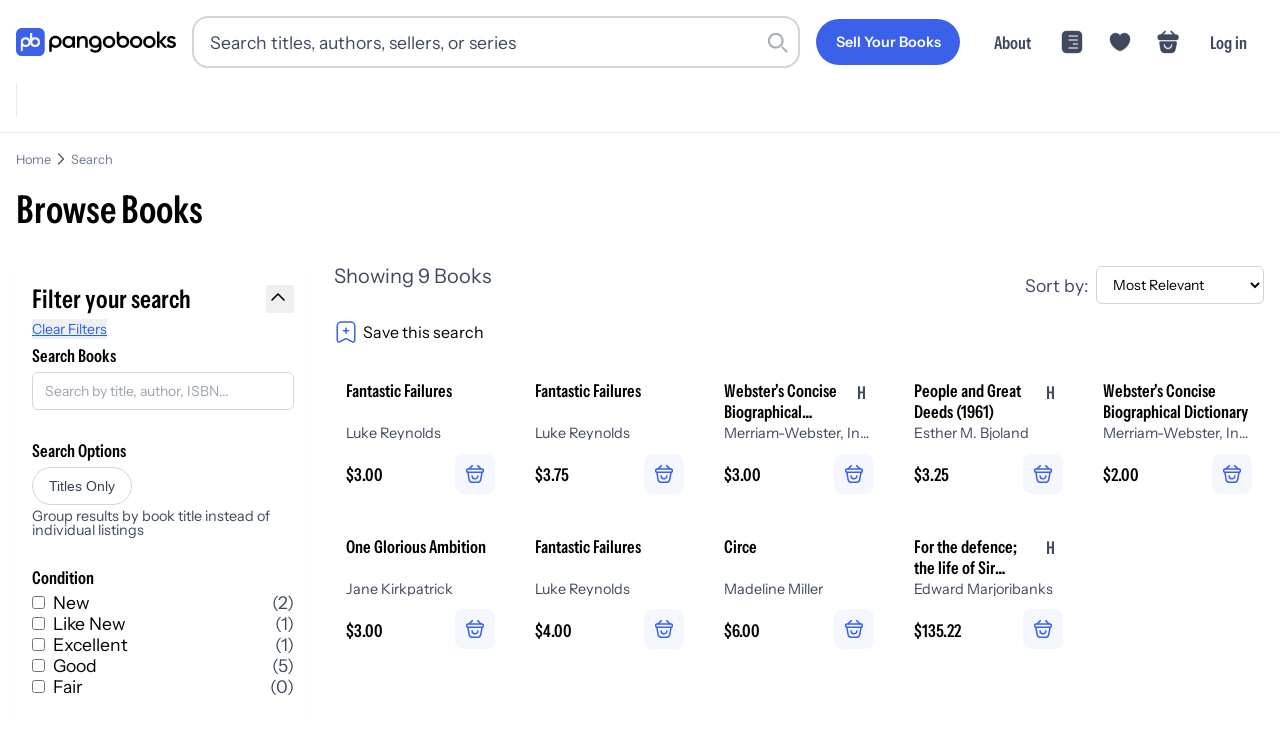

--- FILE ---
content_type: application/javascript; charset=utf-8
request_url: https://pangobooks.com/_next/static/chunks/4c1be99b8d876438.js
body_size: 10583
content:
(globalThis.TURBOPACK||(globalThis.TURBOPACK=[])).push(["object"==typeof document?document.currentScript:void 0,488143,(e,t,r)=>{"use strict";function i({widthInt:e,heightInt:t,blurWidth:r,blurHeight:i,blurDataURL:a,objectFit:n}){let o=r?40*r:e,s=i?40*i:t,c=o&&s?`viewBox='0 0 ${o} ${s}'`:"";return`%3Csvg xmlns='http://www.w3.org/2000/svg' ${c}%3E%3Cfilter id='b' color-interpolation-filters='sRGB'%3E%3CfeGaussianBlur stdDeviation='20'/%3E%3CfeColorMatrix values='1 0 0 0 0 0 1 0 0 0 0 0 1 0 0 0 0 0 100 -1' result='s'/%3E%3CfeFlood x='0' y='0' width='100%25' height='100%25'/%3E%3CfeComposite operator='out' in='s'/%3E%3CfeComposite in2='SourceGraphic'/%3E%3CfeGaussianBlur stdDeviation='20'/%3E%3C/filter%3E%3Cimage width='100%25' height='100%25' x='0' y='0' preserveAspectRatio='${c?"none":"contain"===n?"xMidYMid":"cover"===n?"xMidYMid slice":"none"}' style='filter: url(%23b);' href='${a}'/%3E%3C/svg%3E`}Object.defineProperty(r,"__esModule",{value:!0}),Object.defineProperty(r,"getImageBlurSvg",{enumerable:!0,get:function(){return i}})},987690,(e,t,r)=>{"use strict";Object.defineProperty(r,"__esModule",{value:!0});var i={VALID_LOADERS:function(){return n},imageConfigDefault:function(){return o}};for(var a in i)Object.defineProperty(r,a,{enumerable:!0,get:i[a]});let n=["default","imgix","cloudinary","akamai","custom"],o={deviceSizes:[640,750,828,1080,1200,1920,2048,3840],imageSizes:[32,48,64,96,128,256,384],path:"/_next/image",loader:"default",loaderFile:"",domains:[],disableStaticImages:!1,minimumCacheTTL:14400,formats:["image/webp"],maximumRedirects:3,dangerouslyAllowLocalIP:!1,dangerouslyAllowSVG:!1,contentSecurityPolicy:"script-src 'none'; frame-src 'none'; sandbox;",contentDispositionType:"attachment",localPatterns:void 0,remotePatterns:[],qualities:[75],unoptimized:!1}},908927,(e,t,r)=>{"use strict";Object.defineProperty(r,"__esModule",{value:!0}),Object.defineProperty(r,"getImgProps",{enumerable:!0,get:function(){return c}}),e.r(233525);let i=e.r(488143),a=e.r(987690),n=["-moz-initial","fill","none","scale-down",void 0];function o(e){return void 0!==e.default}function s(e){return void 0===e?e:"number"==typeof e?Number.isFinite(e)?e:NaN:"string"==typeof e&&/^[0-9]+$/.test(e)?parseInt(e,10):NaN}function c({src:e,sizes:t,unoptimized:r=!1,priority:c=!1,preload:l=!1,loading:u,className:d,quality:f,width:p,height:m,fill:g=!1,style:_,overrideSrc:h,onLoad:y,onLoadingComplete:w,placeholder:v="empty",blurDataURL:b,fetchPriority:S,decoding:A="async",layout:E,objectFit:C,objectPosition:D,lazyBoundary:k,lazyRoot:T,...O},R){var P;let x,j,U,{imgConf:L,showAltText:N,blurComplete:I,defaultLoader:M}=R,F=L||a.imageConfigDefault;if("allSizes"in F)x=F;else{let e=[...F.deviceSizes,...F.imageSizes].sort((e,t)=>e-t),t=F.deviceSizes.sort((e,t)=>e-t),r=F.qualities?.sort((e,t)=>e-t);x={...F,allSizes:e,deviceSizes:t,qualities:r}}if(void 0===M)throw Object.defineProperty(Error("images.loaderFile detected but the file is missing default export.\nRead more: https://nextjs.org/docs/messages/invalid-images-config"),"__NEXT_ERROR_CODE",{value:"E163",enumerable:!1,configurable:!0});let H=O.loader||M;delete O.loader,delete O.srcSet;let z="__next_img_default"in H;if(z){if("custom"===x.loader)throw Object.defineProperty(Error(`Image with src "${e}" is missing "loader" prop.
Read more: https://nextjs.org/docs/messages/next-image-missing-loader`),"__NEXT_ERROR_CODE",{value:"E252",enumerable:!1,configurable:!0})}else{let e=H;H=t=>{let{config:r,...i}=t;return e(i)}}if(E){"fill"===E&&(g=!0);let e={intrinsic:{maxWidth:"100%",height:"auto"},responsive:{width:"100%",height:"auto"}}[E];e&&(_={..._,...e});let r={responsive:"100vw",fill:"100vw"}[E];r&&!t&&(t=r)}let V="",W=s(p),q=s(m);if((P=e)&&"object"==typeof P&&(o(P)||void 0!==P.src)){let t=o(e)?e.default:e;if(!t.src)throw Object.defineProperty(Error(`An object should only be passed to the image component src parameter if it comes from a static image import. It must include src. Received ${JSON.stringify(t)}`),"__NEXT_ERROR_CODE",{value:"E460",enumerable:!1,configurable:!0});if(!t.height||!t.width)throw Object.defineProperty(Error(`An object should only be passed to the image component src parameter if it comes from a static image import. It must include height and width. Received ${JSON.stringify(t)}`),"__NEXT_ERROR_CODE",{value:"E48",enumerable:!1,configurable:!0});if(j=t.blurWidth,U=t.blurHeight,b=b||t.blurDataURL,V=t.src,!g)if(W||q){if(W&&!q){let e=W/t.width;q=Math.round(t.height*e)}else if(!W&&q){let e=q/t.height;W=Math.round(t.width*e)}}else W=t.width,q=t.height}let G=!c&&!l&&("lazy"===u||void 0===u);(!(e="string"==typeof e?e:V)||e.startsWith("data:")||e.startsWith("blob:"))&&(r=!0,G=!1),x.unoptimized&&(r=!0),z&&!x.dangerouslyAllowSVG&&e.split("?",1)[0].endsWith(".svg")&&(r=!0);let $=s(f),Y=Object.assign(g?{position:"absolute",height:"100%",width:"100%",left:0,top:0,right:0,bottom:0,objectFit:C,objectPosition:D}:{},N?{}:{color:"transparent"},_),B=I||"empty"===v?null:"blur"===v?`url("data:image/svg+xml;charset=utf-8,${(0,i.getImageBlurSvg)({widthInt:W,heightInt:q,blurWidth:j,blurHeight:U,blurDataURL:b||"",objectFit:Y.objectFit})}")`:`url("${v}")`,K=n.includes(Y.objectFit)?"fill"===Y.objectFit?"100% 100%":"cover":Y.objectFit,J=B?{backgroundSize:K,backgroundPosition:Y.objectPosition||"50% 50%",backgroundRepeat:"no-repeat",backgroundImage:B}:{},X=function({config:e,src:t,unoptimized:r,width:i,quality:a,sizes:n,loader:o}){if(r)return{src:t,srcSet:void 0,sizes:void 0};let{widths:s,kind:c}=function({deviceSizes:e,allSizes:t},r,i){if(i){let r=/(^|\s)(1?\d?\d)vw/g,a=[];for(let e;e=r.exec(i);)a.push(parseInt(e[2]));if(a.length){let r=.01*Math.min(...a);return{widths:t.filter(t=>t>=e[0]*r),kind:"w"}}return{widths:t,kind:"w"}}return"number"!=typeof r?{widths:e,kind:"w"}:{widths:[...new Set([r,2*r].map(e=>t.find(t=>t>=e)||t[t.length-1]))],kind:"x"}}(e,i,n),l=s.length-1;return{sizes:n||"w"!==c?n:"100vw",srcSet:s.map((r,i)=>`${o({config:e,src:t,quality:a,width:r})} ${"w"===c?r:i+1}${c}`).join(", "),src:o({config:e,src:t,quality:a,width:s[l]})}}({config:x,src:e,unoptimized:r,width:W,quality:$,sizes:t,loader:H}),Q=G?"lazy":u;return{props:{...O,loading:Q,fetchPriority:S,width:W,height:q,decoding:A,className:d,style:{...Y,...J},sizes:X.sizes,srcSet:X.srcSet,src:h||X.src},meta:{unoptimized:r,preload:l||c,placeholder:v,fill:g}}}},898879,(e,t,r)=>{"use strict";Object.defineProperty(r,"__esModule",{value:!0}),Object.defineProperty(r,"default",{enumerable:!0,get:function(){return s}});let i=e.r(271645),a="undefined"==typeof window,n=a?()=>{}:i.useLayoutEffect,o=a?()=>{}:i.useEffect;function s(e){let{headManager:t,reduceComponentsToState:r}=e;function s(){if(t&&t.mountedInstances){let e=i.Children.toArray(Array.from(t.mountedInstances).filter(Boolean));t.updateHead(r(e))}}return a&&(t?.mountedInstances?.add(e.children),s()),n(()=>(t?.mountedInstances?.add(e.children),()=>{t?.mountedInstances?.delete(e.children)})),n(()=>(t&&(t._pendingUpdate=s),()=>{t&&(t._pendingUpdate=s)})),o(()=>(t&&t._pendingUpdate&&(t._pendingUpdate(),t._pendingUpdate=null),()=>{t&&t._pendingUpdate&&(t._pendingUpdate(),t._pendingUpdate=null)})),null}},325633,(e,t,r)=>{"use strict";Object.defineProperty(r,"__esModule",{value:!0});var i={default:function(){return g},defaultHead:function(){return d}};for(var a in i)Object.defineProperty(r,a,{enumerable:!0,get:i[a]});let n=e.r(563141),o=e.r(151836),s=e.r(843476),c=o._(e.r(271645)),l=n._(e.r(898879)),u=e.r(742732);function d(){return[(0,s.jsx)("meta",{charSet:"utf-8"},"charset"),(0,s.jsx)("meta",{name:"viewport",content:"width=device-width"},"viewport")]}function f(e,t){return"string"==typeof t||"number"==typeof t?e:t.type===c.default.Fragment?e.concat(c.default.Children.toArray(t.props.children).reduce((e,t)=>"string"==typeof t||"number"==typeof t?e:e.concat(t),[])):e.concat(t)}e.r(233525);let p=["name","httpEquiv","charSet","itemProp"];function m(e){let t,r,i,a;return e.reduce(f,[]).reverse().concat(d().reverse()).filter((t=new Set,r=new Set,i=new Set,a={},e=>{let n=!0,o=!1;if(e.key&&"number"!=typeof e.key&&e.key.indexOf("$")>0){o=!0;let r=e.key.slice(e.key.indexOf("$")+1);t.has(r)?n=!1:t.add(r)}switch(e.type){case"title":case"base":r.has(e.type)?n=!1:r.add(e.type);break;case"meta":for(let t=0,r=p.length;t<r;t++){let r=p[t];if(e.props.hasOwnProperty(r))if("charSet"===r)i.has(r)?n=!1:i.add(r);else{let t=e.props[r],i=a[r]||new Set;("name"!==r||!o)&&i.has(t)?n=!1:(i.add(t),a[r]=i)}}}return n})).reverse().map((e,t)=>{let r=e.key||t;return c.default.cloneElement(e,{key:r})})}let g=function({children:e}){let t=(0,c.useContext)(u.HeadManagerContext);return(0,s.jsx)(l.default,{reduceComponentsToState:m,headManager:t,children:e})};("function"==typeof r.default||"object"==typeof r.default&&null!==r.default)&&void 0===r.default.__esModule&&(Object.defineProperty(r.default,"__esModule",{value:!0}),Object.assign(r.default,r),t.exports=r.default)},918556,(e,t,r)=>{"use strict";Object.defineProperty(r,"__esModule",{value:!0}),Object.defineProperty(r,"ImageConfigContext",{enumerable:!0,get:function(){return n}});let i=e.r(563141)._(e.r(271645)),a=e.r(987690),n=i.default.createContext(a.imageConfigDefault)},65856,(e,t,r)=>{"use strict";Object.defineProperty(r,"__esModule",{value:!0}),Object.defineProperty(r,"RouterContext",{enumerable:!0,get:function(){return i}});let i=e.r(563141)._(e.r(271645)).default.createContext(null)},670965,(e,t,r)=>{"use strict";function i(e,t){let r=e||75;return t?.qualities?.length?t.qualities.reduce((e,t)=>Math.abs(t-r)<Math.abs(e-r)?t:e,0):r}Object.defineProperty(r,"__esModule",{value:!0}),Object.defineProperty(r,"findClosestQuality",{enumerable:!0,get:function(){return i}})},1948,(e,t,r)=>{"use strict";Object.defineProperty(r,"__esModule",{value:!0}),Object.defineProperty(r,"default",{enumerable:!0,get:function(){return n}});let i=e.r(670965);function a({config:e,src:t,width:r,quality:a}){if(t.startsWith("/")&&t.includes("?")&&e.localPatterns?.length===1&&"**"===e.localPatterns[0].pathname&&""===e.localPatterns[0].search)throw Object.defineProperty(Error(`Image with src "${t}" is using a query string which is not configured in images.localPatterns.
Read more: https://nextjs.org/docs/messages/next-image-unconfigured-localpatterns`),"__NEXT_ERROR_CODE",{value:"E871",enumerable:!1,configurable:!0});let n=(0,i.findClosestQuality)(a,e);return`${e.path}?url=${encodeURIComponent(t)}&w=${r}&q=${n}${t.startsWith("/_next/static/media/"),""}`}a.__next_img_default=!0;let n=a},605500,(e,t,r)=>{"use strict";Object.defineProperty(r,"__esModule",{value:!0}),Object.defineProperty(r,"Image",{enumerable:!0,get:function(){return v}});let i=e.r(563141),a=e.r(151836),n=e.r(843476),o=a._(e.r(271645)),s=i._(e.r(174080)),c=i._(e.r(325633)),l=e.r(908927),u=e.r(987690),d=e.r(918556);e.r(233525);let f=e.r(65856),p=i._(e.r(1948)),m=e.r(818581),g={deviceSizes:[640,750,828,1080,1200,1920,2048,3840],imageSizes:[32,48,64,96,128,256,384],qualities:[60,70,75,80,85,90],path:"/_next/image",loader:"default",dangerouslyAllowSVG:!1,unoptimized:!0};function _(e,t,r,i,a,n,o){let s=e?.src;e&&e["data-loaded-src"]!==s&&(e["data-loaded-src"]=s,("decode"in e?e.decode():Promise.resolve()).catch(()=>{}).then(()=>{if(e.parentElement&&e.isConnected){if("empty"!==t&&a(!0),r?.current){let t=new Event("load");Object.defineProperty(t,"target",{writable:!1,value:e});let i=!1,a=!1;r.current({...t,nativeEvent:t,currentTarget:e,target:e,isDefaultPrevented:()=>i,isPropagationStopped:()=>a,persist:()=>{},preventDefault:()=>{i=!0,t.preventDefault()},stopPropagation:()=>{a=!0,t.stopPropagation()}})}i?.current&&i.current(e)}}))}function h(e){return o.use?{fetchPriority:e}:{fetchpriority:e}}"undefined"==typeof window&&(globalThis.__NEXT_IMAGE_IMPORTED=!0);let y=(0,o.forwardRef)(({src:e,srcSet:t,sizes:r,height:i,width:a,decoding:s,className:c,style:l,fetchPriority:u,placeholder:d,loading:f,unoptimized:p,fill:g,onLoadRef:y,onLoadingCompleteRef:w,setBlurComplete:v,setShowAltText:b,sizesInput:S,onLoad:A,onError:E,...C},D)=>{let k=(0,o.useCallback)(e=>{e&&(E&&(e.src=e.src),e.complete&&_(e,d,y,w,v,p,S))},[e,d,y,w,v,E,p,S]),T=(0,m.useMergedRef)(D,k);return(0,n.jsx)("img",{...C,...h(u),loading:f,width:a,height:i,decoding:s,"data-nimg":g?"fill":"1",className:c,style:l,sizes:r,srcSet:t,src:e,ref:T,onLoad:e=>{_(e.currentTarget,d,y,w,v,p,S)},onError:e=>{b(!0),"empty"!==d&&v(!0),E&&E(e)}})});function w({isAppRouter:e,imgAttributes:t}){let r={as:"image",imageSrcSet:t.srcSet,imageSizes:t.sizes,crossOrigin:t.crossOrigin,referrerPolicy:t.referrerPolicy,...h(t.fetchPriority)};return e&&s.default.preload?(s.default.preload(t.src,r),null):(0,n.jsx)(c.default,{children:(0,n.jsx)("link",{rel:"preload",href:t.srcSet?void 0:t.src,...r},"__nimg-"+t.src+t.srcSet+t.sizes)})}let v=(0,o.forwardRef)((e,t)=>{let r=(0,o.useContext)(f.RouterContext),i=(0,o.useContext)(d.ImageConfigContext),a=(0,o.useMemo)(()=>{let e=g||i||u.imageConfigDefault,t=[...e.deviceSizes,...e.imageSizes].sort((e,t)=>e-t),r=e.deviceSizes.sort((e,t)=>e-t),a=e.qualities?.sort((e,t)=>e-t);return{...e,allSizes:t,deviceSizes:r,qualities:a,localPatterns:"undefined"==typeof window?i?.localPatterns:e.localPatterns}},[i]),{onLoad:s,onLoadingComplete:c}=e,m=(0,o.useRef)(s);(0,o.useEffect)(()=>{m.current=s},[s]);let _=(0,o.useRef)(c);(0,o.useEffect)(()=>{_.current=c},[c]);let[h,v]=(0,o.useState)(!1),[b,S]=(0,o.useState)(!1),{props:A,meta:E}=(0,l.getImgProps)(e,{defaultLoader:p.default,imgConf:a,blurComplete:h,showAltText:b});return(0,n.jsxs)(n.Fragment,{children:[(0,n.jsx)(y,{...A,unoptimized:E.unoptimized,placeholder:E.placeholder,fill:E.fill,onLoadRef:m,onLoadingCompleteRef:_,setBlurComplete:v,setShowAltText:S,sizesInput:e.sizes,ref:t}),E.preload?(0,n.jsx)(w,{isAppRouter:!r,imgAttributes:A}):null]})});("function"==typeof r.default||"object"==typeof r.default&&null!==r.default)&&void 0===r.default.__esModule&&(Object.defineProperty(r.default,"__esModule",{value:!0}),Object.assign(r.default,r),t.exports=r.default)},794909,(e,t,r)=>{"use strict";Object.defineProperty(r,"__esModule",{value:!0});var i={default:function(){return u},getImageProps:function(){return l}};for(var a in i)Object.defineProperty(r,a,{enumerable:!0,get:i[a]});let n=e.r(563141),o=e.r(908927),s=e.r(605500),c=n._(e.r(1948));function l(e){let{props:t}=(0,o.getImgProps)(e,{defaultLoader:c.default,imgConf:{deviceSizes:[640,750,828,1080,1200,1920,2048,3840],imageSizes:[32,48,64,96,128,256,384],qualities:[60,70,75,80,85,90],path:"/_next/image",loader:"default",dangerouslyAllowSVG:!1,unoptimized:!0}});for(let[e,r]of Object.entries(t))void 0===r&&delete t[e];return{props:t}}let u=s.Image},657688,(e,t,r)=>{t.exports=e.r(794909)},581873,e=>{"use strict";e.s(["default",0,{primary:"var(--primary)",primaryOffwhite:"var(--primaryOffwhite)",foreground:"var(--foreground)",background:"var(--background)",copy:"var(--copy)",copyLight:"var(--copyLight)",copyDark:"var(--copyDark)",grey:"var(--grey)",error:"var(--error)",lightGrey:"var(--lightGrey)",light:"var(--light)",borderLight:"var(--borderLight)",yellow:"var(--yellow)",green:"var(--green)",lighterGrey:"var(--lighterGrey)"}])},531796,e=>{e.v({"error-label":"input-module-scss-module__NRUkKG__error-label","hide-clear":"input-module-scss-module__NRUkKG__hide-clear",input:"input-module-scss-module__NRUkKG__input","input-disabled":"input-module-scss-module__NRUkKG__input-disabled","message-label":"input-module-scss-module__NRUkKG__message-label"})},296827,e=>{e.v({label:"input-label-module-scss-module__AonpYa__label"})},353938,e=>{"use strict";var t=e.i(843476),r=e.i(296827);function i({children:e}){return(0,t.jsx)("div",{className:r.default.label,children:e})}e.s(["default",()=>i])},737744,e=>{"use strict";var t=e.i(843476),r=e.i(343794),i=e.i(531796);function a(e){return(0,t.jsxs)("div",{style:{width:"100%"},children:[(0,t.jsx)("input",{...e,className:(0,r.default)(e.className,i.default.input,"focus:outline-none focus:ring-1 focus:ring-blue-500 focus:border-blue-500",{[i.default["input-disabled"]]:e.disabled})}),void 0!==e.message&&(0,t.jsx)("label",{className:i.default["message-label"],children:e.message}),void 0!==e.error&&(0,t.jsx)("label",{className:i.default["error-label"],children:e.error})]})}e.s(["default",()=>a])},961234,(e,t,r)=>{"use strict";r.parse=function(e,t){if("string"!=typeof e)throw TypeError("argument str must be a string");for(var r={},i=(t||{}).decode||n,a=0;a<e.length;){var o=e.indexOf("=",a);if(-1===o)break;var s=e.indexOf(";",a);if(-1===s)s=e.length;else if(s<o){a=e.lastIndexOf(";",o-1)+1;continue}var c=e.slice(a,o).trim();if(void 0===r[c]){var l=e.slice(o+1,s).trim();34===l.charCodeAt(0)&&(l=l.slice(1,-1)),r[c]=function(e,t){try{return t(e)}catch(t){return e}}(l,i)}a=s+1}return r},r.serialize=function(e,t,r){var n=r||{},s=n.encode||o;if("function"!=typeof s)throw TypeError("option encode is invalid");if(!a.test(e))throw TypeError("argument name is invalid");var c=s(t);if(c&&!a.test(c))throw TypeError("argument val is invalid");var l=e+"="+c;if(null!=n.maxAge){var u=n.maxAge-0;if(isNaN(u)||!isFinite(u))throw TypeError("option maxAge is invalid");l+="; Max-Age="+Math.floor(u)}if(n.domain){if(!a.test(n.domain))throw TypeError("option domain is invalid");l+="; Domain="+n.domain}if(n.path){if(!a.test(n.path))throw TypeError("option path is invalid");l+="; Path="+n.path}if(n.expires){var d,f=n.expires;if(d=f,"[object Date]"!==i.call(d)&&!(d instanceof Date)||isNaN(f.valueOf()))throw TypeError("option expires is invalid");l+="; Expires="+f.toUTCString()}if(n.httpOnly&&(l+="; HttpOnly"),n.secure&&(l+="; Secure"),n.partitioned&&(l+="; Partitioned"),n.priority)switch("string"==typeof n.priority?n.priority.toLowerCase():n.priority){case"low":l+="; Priority=Low";break;case"medium":l+="; Priority=Medium";break;case"high":l+="; Priority=High";break;default:throw TypeError("option priority is invalid")}if(n.sameSite)switch("string"==typeof n.sameSite?n.sameSite.toLowerCase():n.sameSite){case!0:case"strict":l+="; SameSite=Strict";break;case"lax":l+="; SameSite=Lax";break;case"none":l+="; SameSite=None";break;default:throw TypeError("option sameSite is invalid")}return l};var i=Object.prototype.toString,a=/^[\u0009\u0020-\u007e\u0080-\u00ff]+$/;function n(e){return -1!==e.indexOf("%")?decodeURIComponent(e):e}function o(e){return encodeURIComponent(e)}},3903,(e,t,r)=>{"use strict";var i=e.e&&e.e.__assign||function(){return(i=Object.assign||function(e){for(var t,r=1,i=arguments.length;r<i;r++)for(var a in t=arguments[r])Object.prototype.hasOwnProperty.call(t,a)&&(e[a]=t[a]);return e}).apply(this,arguments)},a=e.e&&e.e.__rest||function(e,t){var r={};for(var i in e)Object.prototype.hasOwnProperty.call(e,i)&&0>t.indexOf(i)&&(r[i]=e[i]);if(null!=e&&"function"==typeof Object.getOwnPropertySymbols)for(var a=0,i=Object.getOwnPropertySymbols(e);a<i.length;a++)0>t.indexOf(i[a])&&Object.prototype.propertyIsEnumerable.call(e,i[a])&&(r[i[a]]=e[i[a]]);return r};Object.defineProperty(r,"__esModule",{value:!0}),r.hasCookie=r.deleteCookie=r.setCookie=r.getCookie=r.getCookies=void 0;var n=e.r(961234),o=function(){return"undefined"!=typeof window},s=function(e){return!!e&&"getAll"in e&&"set"in e&&"function"==typeof e.getAll&&"function"==typeof e.set},c=function(e){return!!(null==e?void 0:e.req)&&"cookies"in e.req&&s(null==e?void 0:e.req.cookies)||!!(null==e?void 0:e.res)&&"cookies"in e.res&&s(null==e?void 0:e.res.cookies)||!!(null==e?void 0:e.cookies)&&s(e.cookies())},l=function(e){var t={};return e.getAll().forEach(function(e){var r=e.name,i=e.value;t[r]=i}),t},u=function(e){try{if("string"==typeof e)return e;return JSON.stringify(e)}catch(t){return e}};r.getCookies=function(e){if(c(e)){if(null==e?void 0:e.req)return l(e.req.cookies);if(null==e?void 0:e.cookies)return l(e.cookies())}if(e&&(t=e.req),!o())return t&&t.cookies?t.cookies:t&&t.headers.cookie?(0,n.parse)(t.headers.cookie):{};for(var t,r={},i=document.cookie?document.cookie.split("; "):[],a=0,s=i.length;a<s;a++){var u=i[a].split("="),d=u.slice(1).join("=");r[u[0]]=d}return r},r.getCookie=function(e,t){var i=(0,r.getCookies)(t)[e];if(void 0!==i)return i?i.replace(/(%[0-9A-Z]{2})+/g,decodeURIComponent):i},r.setCookie=function(e,t,r){if(c(r)){var s,l,d,f=r.req,p=r.res,m=r.cookies,g=a(r,["req","res","cookies"]),_=i({name:e,value:u(t)},g);f&&f.cookies.set(_),p&&p.cookies.set(_),m&&m().set(_);return}if(r){var f=r.req,p=r.res,h=a(r,["req","res"]);l=f,d=p,s=h}var y=(0,n.serialize)(e,u(t),i({path:"/"},s));if(o())document.cookie=y;else if(d&&l){var w=d.getHeader("Set-Cookie");if(Array.isArray(w)||(w=w?[String(w)]:[]),d.setHeader("Set-Cookie",w.concat(y)),l&&l.cookies){var v=l.cookies;""===t?delete v[e]:v[e]=u(t)}if(l&&l.headers&&l.headers.cookie){var v=(0,n.parse)(l.headers.cookie);""===t?delete v[e]:v[e]=u(t),l.headers.cookie=Object.entries(v).reduce(function(e,t){return e.concat("".concat(t[0],"=").concat(t[1],";"))},"")}}},r.deleteCookie=function(e,t){return(0,r.setCookie)(e,"",i(i({},t),{maxAge:-1}))},r.hasCookie=function(e,t){return!!e&&(0,r.getCookies)(t).hasOwnProperty(e)}},898190,e=>{"use strict";var t=e.i(271645),r=e.i(3903),i=e.i(630403),a=e.i(422233);function n(){let[e,n]=(0,t.useState)(""),[o,s]=(0,t.useState)(""),[c,l]=(0,t.useState)(!1),u=/^fb\.1\.(\d{10,})\./i,d=()=>{let e=(0,r.getCookie)("_fbc")||"";if(!e)return"";let t=e.match(u);if(!t)return"";let i=Number.parseInt(t[1],10);return Number.isNaN(i)?"":Math.floor(Date.now()/1e3)-i>7776e3?((0,r.setCookie)("_fbc","",{maxAge:0,path:"/"}),""):e},f=(0,i.createBackendFunction)("analytics-ingestEvent");async function p(t,r,i){"Signed Up GA"===t?window?.gtag&&window.gtag("event","sign_up",{send_to:"AW-428220311/c3zECLLFuN4CEJe_mMwB"}):await f({type:"track",event:t,properties:{method:r,...i,ga4ClientId:e,sessionId:o,currentUrl:window.location.href,userAgent:window?.navigator?.userAgent||"none"},source:"web"})}async function m({user:e,anonymous:t=!1,ipAddress:r}){return t?f({type:"identify",event:"identify",traits:{anonymous:!0,firestoreAnonymousId:e.uid,userAgent:window?.navigator?.userAgent||"none",ipAddress:r,sessionId:o},source:"web"}):f({type:"identify",event:"identify",traits:{userToken:e.uid,email:e.email,referrer:document.referrer,currentUrl:window.location.href,username:e.username,createdAt:e.time_created?.toDate()?.toISOString(),name:e.name,books_listed:e.books_listed??0,seller_score:e.score?.value??0,userAgent:window?.navigator?.userAgent||"none",ipAddress:r,sessionId:o},source:"web"})}async function g(t){let i=parseFloat((t.product.amount/100).toFixed(2));window?.gtag&&window.gtag("event","add_to_cart",{send_to:"AW-428220311/X1BwCMTd294CEJe_mMwB",currency:"USD",value:i,items:[{item_id:t.product.id,item_name:t.product.title,quantity:1}]}),await f({type:"track",event:"Product Added",properties:{...t,id:t.product.id,price:i,value:i,currency:"USD",ga4ClientId:e,fbc:d(),fbp:(0,r.getCookie)("_fbp")||"",currentUrl:window.location.href,sessionId:o,userAgent:window?.navigator?.userAgent||"none"},source:"web"})}async function _(t){let r=parseFloat((t.product.amount/100).toFixed(2));await f({type:"track",event:"Product Removed",properties:{...t,id:t.product.id,price:r,value:r,currency:"USD",ga4ClientId:e,sessionId:o,currentUrl:window.location.href},source:"web"})}async function h(t){let i=parseFloat((t.product.amount/100).toFixed(2));await f({type:"track",event:"Product Viewed",properties:{...t,id:t.product.id,price:i,value:i,ga4ClientId:e,fbc:d(),fbp:(0,r.getCookie)("_fbp")||"",currency:"USD",currentUrl:window.location.href,sessionId:o,userAgent:window?.navigator?.userAgent||"none"},source:"web"})}async function y(t,i){"Checkout Started"===t&&window?.gtag&&i.value&&i.products&&window.gtag("event","begin_checkout",{send_to:"AW-428220311/AoZhCPP3294CEJe_mMwB",currency:"USD",value:i.value,items:i.products?.map(e=>({item_id:e.id,item_name:e.title,quantity:1}))}),await f({type:"track",event:t,properties:{...i,ga4ClientId:e,fbc:d(),fbp:(0,r.getCookie)("_fbp")||"",currency:"USD",sessionId:o,userAgent:window?.navigator?.userAgent||"none"},source:"web"})}async function w(t,i){"Order Completed GA"===t&&window?.gtag&&window.gtag("event","purchase",{send_to:"AW-428220311/uNxBCPzp2d4CEJe_mMwB",transaction_id:i.payment_intent,value:i.value,currency:"USD",shipping:i.shipping,items:i.products?.map(e=>({item_id:e.id,item_name:e.title,price:e.price,quantity:1}))}),await f({type:"track",event:t,properties:{...i,currency:"USD",ga4ClientId:e,fbc:d(),fbp:(0,r.getCookie)("_fbp")||"",sessionId:o},source:"web"})}async function v(t){await f({type:"track",event:"Product Clicked",properties:{...t,ga4ClientId:e,currentUrl:window.location.href,sessionId:o},source:"web"})}async function b(t){await f({type:"track",event:"Hey Pango Product Clicked",properties:{...t,ga4ClientId:e,sessionId:o},source:"web"})}async function S(e){return f({type:"track",event:"Product List Viewed",properties:{...e,currentUrl:window.location.href,sessionId:o},source:"web"})}async function A(t){return f({type:"track",event:"Page Viewed",properties:{pageType:function(e){switch(!0){case e.startsWith("/books/"):return"Book";case e.startsWith("/bookstore"):return"Bookstore";case e.startsWith("/search"):return"Search";case e.startsWith("/titles"):return"Title";case e.startsWith("/author/"):return"Author";case e.startsWith("/author"):return"Author Index";case e.startsWith("/account/sales"):return"Sales";case e.startsWith("/series/"):return"Series";case e.startsWith("/series"):return"Series Index";case"/"===e:return"Home";default:return null}}(t),url:window.location.href,path:window.location.pathname,referrer:document.referrer,ga4ClientId:e,fbc:d(),fbp:(0,r.getCookie)("_fbp")||"",sessionId:o},source:"web"})}async function E({source:e,type:t,shelf:r=""}){await f({type:"track",event:"Add To Shelf",properties:{source:e,type:t,shelf:r,sessionId:o},source:"web"})}async function C({type:e}){await f({type:"track",event:"Share Shelf",properties:{type:e,sessionId:o},source:"web"})}async function D({shelf:e}){await f({type:"track",event:"Like Shelf",properties:{shelf:e,sessionId:o},source:"web"})}async function k(e){await f({type:"track",event:"Shelf Op",properties:{...e,sessionId:o},source:"web"})}async function T({shelf_id:e,username:t}){await f({type:"track",event:"View Shelf",properties:{shelf_id:e,username:t,sessionId:o},source:"web"})}async function O(t){await f({type:"track",event:"Searched",properties:{...t,ga4ClientId:e,currentUrl:window.location.href,sessionId:o},source:"web"})}async function R(t){await f({type:"track",event:"Offer Sent",properties:{...t,sessionId:o,ga4ClientId:e,currentUrl:window.location.href},source:"web"})}async function P(t,r){try{await f({type:"track",event:t,properties:{...r,sessionId:o,ga4ClientId:e},source:"web"})}catch(e){e?.code!=="functions/unauthenticated"&&console.error("[Analytics] generalTrack failed:",e)}}return(0,t.useEffect)(()=>{l(!0)},[]),(0,t.useEffect)(()=>{let e=(0,r.getCookie)("analytics_session_id");e||(e=(0,a.v4)(),(0,r.setCookie)("analytics_session_id",e,{maxAge:2592e3,path:"/"})),s(e);let t=window.gtag;t&&t("get","G-YB1PLFVEQG","client_id",e=>{n(e)})},[]),{analyticsLoaded:!!e&&!!o,gtagLoaded:c&&!!window?.gtag,analyticEvents:{authEvent:p,cartProcess:y,checkoutProcess:w,identifyUser:m,pageView:A,productAdded:g,productClick:v,productListView:S,heyPangoProductClick:b,productRemoved:_,productView:h,searched:O,addToShelf:E,shelfOp:k,shareShelf:C,viewShelf:T,likeShelf:D,offerSent:R,generalTrack:P}}}e.s(["default",()=>n])},618566,(e,t,r)=>{t.exports=e.r(976562)},910601,488500,e=>{"use strict";let t;var r,i,a=e.i(843476),n=e.i(271645),o=((r={}).ADD_ITEMS_TO_CART="ADD_ITEMS_TO_CART",r.REMOVE_ITEMS_FROM_CART="REMOVE_ITEMS_FROM_CART",r.SYNC_CART="SYNC_CART",r.ADD_MODAL_DATA="ADD_MODAL_DATA",r.FLUSH_MODAL_DATA="FLUSH_MODAL_DATA",r.ADD_USER_DATA="ADD_USER_DATA",r.FLUSH_USER_DATA="FLUSH_USER_DATA",r.SET_SHOULD_TRACK="SET_SHOULD_TRACK",r.ADD_UI_DATA="ADD_UI_DATA",r.FLUSH_UI_DATA="FLUSH_UI_DATA",r.ADD_SNACK_DATA="ADD_SNACK_DATA",r.FLUSH_SNACK_DATA="FLUSH_SNACK_DATA",r.ADD_SHELVES_DATA="ADD_SHELVES_DATA",r.ADD_RECENTLY_VIEWED_DATA="ADD_RECENTLY_VIEWED_DATA",r.FLUSH_RECENTLY_VIEWED_DATA="FLUSH_RECENTLY_VIEWED_DATA",r.SYNC_RECENTLY_VIEWED="SYNC_RECENTLY_VIEWED",r.ADD_RECENT_SEARCH="ADD_RECENT_SEARCH",r.FLUSH_RECENT_SEARCHES="FLUSH_RECENT_SEARCHES",r.SYNC_RECENT_SEARCHES="SYNC_RECENT_SEARCHES",r);let s={cart:{data:{items:[],loaded:!1}},modal:{data:{active:!1}},user:{data:{email:null,shouldTrack:!1}},ui:{data:{routeIsTransitioning:!1,adminPageEditing:!1}},snack:{data:{active:!1}},shelves:{data:{titleShelfIds:[],preference:{pinned_copy:!0,shelf:"",shelf_title:""}}},recentlyViewed:{data:{books:[],loaded:!1,lastFetched:null}},recentSearches:{data:{searches:[],loaded:!1,lastFetched:null}}};var c=((i={}).RECENT_VIEWS="recent-views",i.TOP_PICKS_FOR_USER="top-picks-for-user",i.NEW_LISTINGS_FOR_USER="new-listings-for-user",i.NEW_LISTINGS_FROM_USER_FOLLOWS="new-listings-from-user-follows",i.WISHLIST="wishlist",i.RELATED_TITLES="related-titles",i.SHELF="shelf",i);e.s(["ActionType",()=>o,"CustomQuery",()=>c,"initialState",0,s],488500);let l=e=>{},u=(0,n.createContext)({state:s,dispatch:l}),d=(0,n.createContext)(l);function f({children:e}){let[t,r]=(0,n.useReducer)(g,s),i=(0,n.useMemo)(()=>({state:t,dispatch:r}),[t,r]),o=(0,n.useMemo)(()=>r,[r]);return(0,a.jsx)(u.Provider,{value:i,children:(0,a.jsx)(d.Provider,{value:o,children:e})})}function p(){return(0,n.useContext)(u)}function m(){return(0,n.useContext)(d)}let g=(t={cart:(e,t)=>{let r=t?.type,i=t?.payload;if(r!==o.SYNC_CART)return e;{let t=i?.items?i.items:[];return{...e,cart:{...e.cart,data:{...e.cart.data,items:t,loaded:!0}}}}},modal:(e,t)=>{let r=t?.type,i=t?.payload;switch(r){case o.ADD_MODAL_DATA:return{...e,modal:{...e.modal,data:{...e.modal.data,active:!0,...i}}};case o.FLUSH_MODAL_DATA:return{...e,modal:{data:{active:!1}}};default:return e}},user:(e,t)=>{let r=t?.type,i=t?.payload;switch(r){case o.ADD_USER_DATA:return{...e,user:{...e.user,data:{...e.user.data,...i}}};case o.FLUSH_USER_DATA:return{...e,user:{data:s.user.data}};case o.SET_SHOULD_TRACK:return{...e,user:{...e.user,data:{...e.user.data,shouldTrack:i?.shouldTrack}}};default:return e}},ui:(e,t)=>{let r=t?.type,i=t?.payload;switch(r){case o.ADD_UI_DATA:return{...e,ui:{...e.ui,data:{...e.ui.data,...i}}};case o.FLUSH_UI_DATA:return{...e,ui:{data:s.ui.data}};default:return e}},snack:(e,t)=>{let r=t?.type,i=t?.payload;switch(r){case o.ADD_SNACK_DATA:return{...e,snack:{...e.snack,data:{...e.snack.data,active:!0,...i}}};case o.FLUSH_SNACK_DATA:return{...e,snack:{data:{active:!1}}};default:return e}},shelves:(e,t)=>{let r=t?.type,i=t?.payload;return r!==o.ADD_SHELVES_DATA?e:i?{...e,shelves:{...e.shelves,loading:!1,data:i||{titleShelfIds:[],preference:{pinned_copy:!0,shelf:"",shelf_title:""}}}}:e},recentlyViewed:function(e,t){switch(t.type){case o.ADD_RECENTLY_VIEWED_DATA:if(t.payload)return{recentlyViewed:{...e.recentlyViewed,data:{...e.recentlyViewed.data,...t.payload}}};break;case o.SYNC_RECENTLY_VIEWED:if(t.payload&&t.payload.books){let r=t.payload.books.map(e=>({id:e.id,title:e.title,photo_path:e.photo_path,amount:"number"==typeof e.amount?e.amount/100:0,time_viewed:e.time_viewed instanceof Date?e.time_viewed:new Date(e.time_viewed)}));return{recentlyViewed:{...e.recentlyViewed,data:{...e.recentlyViewed.data,books:r,loaded:!0,lastFetched:new Date}}}}break;case o.FLUSH_RECENTLY_VIEWED_DATA:return{recentlyViewed:{...e.recentlyViewed,data:{books:[],loaded:!1,lastFetched:null}}}}return e},recentSearches:function(e,t){switch(t.type){case o.ADD_RECENT_SEARCH:if(t.payload&&t.payload.searches)return{recentSearches:{...e.recentSearches,data:{...e.recentSearches.data,...t.payload}}};break;case o.SYNC_RECENT_SEARCHES:if(t.payload&&t.payload.searches){let r=t.payload.searches.map(e=>({id:e.id,query:e.query,timestamp:e.timestamp instanceof Date?e.timestamp:new Date(e.timestamp)}));return{recentSearches:{...e.recentSearches,data:{...e.recentSearches.data,searches:r,loaded:!0,lastFetched:new Date}}}}break;case o.FLUSH_RECENT_SEARCHES:return{recentSearches:{...e.recentSearches,data:{searches:[],loaded:!1,lastFetched:null}}}}return e}},(e,r)=>Object.keys(t).reduce((e,i)=>({...e,...t[i]({[i]:e[i]},r)}),e));e.s(["StateProvider",()=>f,"useDispatchOnly",()=>m,"useGlobalState",()=>p],910601)}]);

--- FILE ---
content_type: application/javascript; charset=utf-8
request_url: https://pangobooks.com/_next/static/chunks/5b46c5a27815943f.js
body_size: 7762
content:
(globalThis.TURBOPACK||(globalThis.TURBOPACK=[])).push(["object"==typeof document?document.currentScript:void 0,800299,e=>{"use strict";var t=e.i(271645),s=e.i(618566),l=e.i(898190);function a(){let e=(0,s.useSearchParams)(),{analyticEvents:a,analyticsLoaded:r}=(0,l.default)();return(0,t.useEffect)(()=>{if(!r)return;let t=e.get("q"),s=e.get("filter_by"),l=e.get("sort_by");a.generalTrack("Search Page View",{hasQuery:!!t&&"*"!==t,searchQuery:t||"",hasFilters:!!s,sortBy:l||"timestamp:desc",properties:{allowed_recipients:["mixpanel"]}})},[e,a,r]),null}e.s(["default",()=>a])},706911,e=>{e.v({searchGrid:"search-grid-module-scss-module__s-ThwG__searchGrid"})},984248,e=>{"use strict";var t=e.i(843476),s=e.i(218417),l=e.i(574898),a=e.i(271645);e.i(107566);var r=e.i(506216),i=e.i(630403),n=e.i(910601),o=e.i(488500),c=e.i(402082);function u(){return(0,t.jsxs)("svg",{width:"24",height:"24",viewBox:"0 0 24 24",fill:"none",xmlns:"http://www.w3.org/2000/svg",children:[(0,t.jsx)("path",{d:"M14.5 10.65H9.5",stroke:"#3B61EB",strokeWidth:"1.5",strokeMiterlimit:"10",strokeLinecap:"round",strokeLinejoin:"round"}),(0,t.jsx)("path",{d:"M12 8.20999V13.21",stroke:"#3B61EB",strokeWidth:"1.5",strokeMiterlimit:"10",strokeLinecap:"round",strokeLinejoin:"round"}),(0,t.jsx)("path",{d:"M16.82 2H7.18001C5.05001 2 3.32001 3.74 3.32001 5.86V19.95C3.32001 21.75 4.61001 22.51 6.19001 21.64L11.07 18.93C11.59 18.64 12.43 18.64 12.94 18.93L17.82 21.64C19.4 22.52 20.69 21.76 20.69 19.95V5.86C20.68 3.74 18.95 2 16.82 2Z",stroke:"#3B61EB",strokeWidth:"1.5",strokeLinecap:"round",strokeLinejoin:"round"})]})}function d(){return(0,t.jsx)("svg",{width:"24",height:"24",viewBox:"0 0 24 24",fill:"none",xmlns:"http://www.w3.org/2000/svg",children:(0,t.jsx)("path",{d:"M16.82 2H7.18001C5.05001 2 3.32001 3.74 3.32001 5.86V19.95C3.32001 21.75 4.61001 22.51 6.19001 21.64L11.07 18.93C11.59 18.64 12.43 18.64 12.94 18.93L17.82 21.64C19.4 22.52 20.69 21.76 20.69 19.95V5.86C20.68 3.74 18.95 2 16.82 2ZM14.5 11.4H12.75V13.21C12.75 13.62 12.41 13.96 12 13.96C11.59 13.96 11.25 13.62 11.25 13.21V11.4H9.50001C9.09001 11.4 8.75001 11.06 8.75001 10.65C8.75001 10.24 9.09001 9.9 9.50001 9.9H11.25V8.21C11.25 7.8 11.59 7.46 12 7.46C12.41 7.46 12.75 7.8 12.75 8.21V9.9H14.5C14.91 9.9 15.25 10.24 15.25 10.65C15.25 11.06 14.91 11.4 14.5 11.4Z",fill:"#3B61EB"})})}var h=e.i(898190);function m({typesenseOptions:e,location:s}){let{state:l,dispatch:m}=(0,n.useGlobalState)(),f=l.user?.data?.uid,[p,x]=(0,a.useState)(!1),{analyticEvents:b}=(0,h.default)(),g=async({uid:e,searchId:t})=>{await (0,i.updateSavedSearchResultsCount)({uid:e,searchId:t})};(0,a.useEffect)(()=>{let t=!0;if(!f)return;if(!e)return void x(!1);let{serializedOptions:s}=(0,r.serializeTypesenseOptions)({typesenseOptions:e}),l=(0,c.v5)(s,c.v5.URL);return(0,i.fetchCollectionDocByPath)(l,`users/${f}/saved_searches`).then(e=>{t&&(e?(x(!0),g({uid:f,searchId:l})):x(!1))}).catch(e=>{console.log("e",e)}),()=>{t=!1}},[e,f]);let y=async()=>{if(!e)return;let t=(0,r.parseTypesenseSavedSearch)({stringifiedSearchOptions:JSON.stringify(e)});if(0===t.query.length&&0===t.hashtags.length&&0===t.title_id.length&&!p)return void m({type:o.ActionType.ADD_MODAL_DATA,payload:{title:"Cannot Save Empty Search",message:"Please enter a search term or apply filters before saving this search."}});try{let{defaultSearchName:l}=await (0,i.saveSearch)({typesenseOptions:e,uid:f,type:p?"remove":"add"});p?m({type:o.ActionType.ADD_SNACK_DATA,payload:{title:"Saved search removed",message:`"${l}" ${t.stringify()} has been removed from your saved searches.`}}):(b?.generalTrack("Search Action",{type:"save-search",location:s||"unknown",searchQuery:e?.params?.q||""}),m({type:o.ActionType.ADD_SNACK_DATA,payload:{title:"You saved this search!",message:`"${l}" ${t.stringify()} has been added to your saved searches.`}})),x(!p)}catch(e){x(!1),m({type:o.ActionType.ADD_MODAL_DATA,payload:{title:"Something went wrong",message:"Please try again and contact support if the issue continues."}})}};return"books"!==e.index?null:(0,t.jsxs)("div",{style:{display:"flex",flexDirection:"row",alignItems:"center",cursor:"pointer"},onClick:y,children:[p?(0,t.jsx)(d,{}):(0,t.jsx)(u,{}),(0,t.jsx)("h3",{style:{marginLeft:5},children:p?"Saved":"Save this search"})]})}var f=e.i(970029),p=e.i(738591),x=e.i(706911);function b({searchResults:e,searchOptions:a,maxPages:r,hideResultsHeader:i=!1}){let n=e.hits?.map(e=>e.document)||[],o="titles"===a.index;return(0,t.jsxs)("div",{className:"space-y-6",children:[(0,t.jsx)("div",{className:"flex justify-start",children:(0,t.jsx)(m,{typesenseOptions:a,location:"search"})}),n.length>0?(0,t.jsxs)(t.Fragment,{children:[(0,t.jsx)("div",{className:`grid grid-cols-3 sm:grid-cols-3 md:grid-cols-4 lg:grid-cols-4 xl:grid-cols-5 gap-4 ${x.default.searchGrid}`,children:n.map(e=>o?(0,t.jsx)(l.default,{title:e,source:"search-results",hideShelf:!0},e.id):(0,t.jsx)(s.default,{book:e,source:"search-results",cartAddSource:"tile",displayHardcover:!0,displayShipping:!0,displayDiscount:!0,displayPriceDrop:!0},e.id))}),r>1&&(0,t.jsx)("div",{className:"flex justify-center mt-8",children:(0,t.jsx)(p.default,{currentPage:e.page||1,totalPages:r})})]}):(0,t.jsxs)("div",{className:"text-center py-12",children:[(0,t.jsxs)(f.default,{size:"large",color:"copy",mb:2,children:["No ",o?"titles":"books"," found"]}),(0,t.jsx)(f.default,{color:"copy",children:"Try adjusting your search terms or filters to find what you're looking for."})]})]})}e.s(["default",()=>b],984248)},710387,e=>{"use strict";e.s(["BOOKS_DEFAULT_SORT",0,"_text_match:desc,score:desc","TITLES_DEFAULT_SORT",0,"popularity.copies_sold:desc,_text_match:desc,copies:desc","TITLES_POPULAR_SORT",0,"popularity.score:desc,_text_match:desc,copies:desc"])},626728,e=>{"use strict";var t=e.i(843476),s=e.i(271645),l=e.i(618566),a=e.i(487309),r=e.i(970029),i=e.i(434834),n=e.i(455855),o=e.i(898190);function c({searchResults:e}){let a=(0,l.useRouter)(),i=(0,l.useSearchParams)(),n=(0,l.usePathname)(),{analyticEvents:c,analyticsLoaded:u}=(0,o.default)(),[d,h]=(0,s.useState)(1),[m,f]=(0,s.useState)(100),[p,x]=(0,s.useState)(""),[b,g]=(0,s.useState)(""),y=e?.facet_counts?.find(e=>"amount"===e.field_name),v=y?.stats?.min?Math.round(y.stats.min/100):1,j=y?.stats?.max?Math.round(y.stats.max/100):100;(0,s.useEffect)(()=>{let e=(i.get("filter_by")||"").match(/amount:\[(\d+)\.\.(\d+)\]/);if(e){let t=Math.round(parseInt(e[1])/100),s=Math.round(parseInt(e[2])/100);h(t),f(s),x(t.toString()),g(s.toString())}else{let e=Math.max(v,1),t=Math.min(j,100);h(e),f(t),x(e.toString()),g(t.toString())}},[i,y,v,j]);let _=(e,t)=>{let s=e.target.value;"min"===t?x(s):g(s)},S=(e,t)=>{"Enter"===e.key&&k()},k=()=>{let t=Math.max(parseInt(p)||1,1),s=Math.max(parseInt(b)||100,t+1);h(t),f(s),x(t.toString()),g(s.toString());let l=new URLSearchParams(i.toString());l.delete("page");let r=(l.get("filter_by")||"").split(" && ").filter(Boolean),o=r.filter(e=>!e.startsWith("amount:"));if(u&&c.generalTrack("Book Filter Applied",{filterKey:"amount",filterValue:`${t}-${s}`,action:"update",currentFilters:r.length,totalResults:e?.found||0,properties:{allowed_recipients:["mixpanel"]}}),1!==t||100!==s){let e=`amount:[${100*t}..${100*s}]`;o.push(e)}o.length>0?l.set("filter_by",o.join(" && ")):l.delete("filter_by"),a.push(`${n}?${l.toString()}`)},w=()=>{x(d.toString()),g(m.toString())};return(0,t.jsxs)("div",{className:"space-y-3",children:[(0,t.jsx)(r.default,{font:"bold",size:"small",children:"Price Range"}),(0,t.jsxs)("div",{className:"flex items-center space-x-3",children:[(0,t.jsx)("div",{className:"flex-1",children:(0,t.jsxs)("div",{className:"relative",children:[(0,t.jsx)("span",{className:"absolute left-3 top-1/2 transform -translate-y-1/2 text-gray-500 text-sm",children:"$"}),(0,t.jsx)("input",{type:"text",value:p,onChange:e=>_(e,"min"),onKeyPress:e=>S(e,"min"),onBlur:w,className:"w-full pl-7 pr-3 py-2 border border-gray-300 rounded-md text-sm focus:outline-none focus:ring-2 focus:ring-blue-500 focus:border-blue-500",placeholder:"Min"})]})}),(0,t.jsx)(r.default,{size:"small",color:"copy",children:"to"}),(0,t.jsx)("div",{className:"flex-1",children:(0,t.jsxs)("div",{className:"relative",children:[(0,t.jsx)("span",{className:"absolute left-3 top-1/2 transform -translate-y-1/2 text-gray-500 text-sm",children:"$"}),(0,t.jsx)("input",{type:"text",value:b,onChange:e=>_(e,"max"),onKeyPress:e=>S(e,"max"),onBlur:w,className:"w-full pl-7 pr-3 py-2 border border-gray-300 rounded-md text-sm focus:outline-none focus:ring-2 focus:ring-blue-500 focus:border-blue-500",placeholder:"Max"})]})})]})]})}e.i(107566);var u=e.i(420891),d=e.i(79457),h=e.i(574196),m=e.i(710387);function f({searchResults:e,searchOptions:f}){let p,x,b,g,y=(0,l.useRouter)(),v=(0,l.useSearchParams)(),j=(0,l.usePathname)(),{analyticEvents:_,analyticsLoaded:S}=(0,o.default)(),[k,w]=(0,s.useState)(!1),[N,T]=(0,s.useState)(!1),[C,$]=(0,s.useState)(""),[B,L]=(0,s.useState)(!1),[A,z]=(0,s.useState)(!1),[O,R]=(0,s.useState)(!1),E=(0,s.useRef)(null),[F,P]=(0,s.useState)(new Set),[D,U]=(0,s.useState)(new Set),[M,q]=(0,s.useState)(new Set),[I,W]=(0,s.useState)(new Set),H="titles"===f.index;(0,s.useEffect)(()=>{$(v.get("q")||"")},[v]),(0,s.useEffect)(()=>{if(e?.facet_counts){if(0===F.size){let t=e.facet_counts.find(e=>"condition"===e.field_name);t?.counts&&P(new Set(t.counts.map(e=>e.value)))}if(0===D.size){let t=e.facet_counts.find(e=>"format.display"===e.field_name);t?.counts&&U(new Set(t.counts.map(e=>e.value)))}if(0===M.size){let t=e.facet_counts.find(e=>"discounts.type"===e.field_name);t?.counts&&q(new Set(t.counts.map(e=>e.value)))}if(0===I.size){let t=e.facet_counts.find(e=>"genre.display"===e.field_name);t?.counts&&W(new Set(t.counts.map(e=>e.value)))}}},[e?.facet_counts,F.size,D.size,M.size,I.size]),(0,s.useEffect)(()=>(E.current&&clearTimeout(E.current),E.current=setTimeout(()=>{V(C)},300),()=>{E.current&&clearTimeout(E.current)}),[C]);let V=t=>{let s=new URLSearchParams(v.toString()),l=t.trim(),a=l&&"*"!==l?l:"";if(a===(v.get("q")||"").trim())return;s.delete("page"),S&&a&&_.generalTrack("Book Search",{searchQuery:a,hasFilters:!!s.get("filter_by"),totalResults:e?.found||0,properties:{allowed_recipients:["mixpanel"]}}),a?s.set("q",a):s.delete("q");let r=s.toString();r!==v.toString()&&y.push(`${j}?${r}`)},G=(t,s)=>{let l=new URLSearchParams(v.toString());l.delete("page");let a=(l.get("filter_by")||"").split(" && ").filter(Boolean);if("hashtags"===t||"authors.name"===t||"authors.id"===t||"sub_conditions"===t||"condition"===t||"format.display"===t||"genre.display"===t||"discounts.type"===t){let r=a.filter(e=>{let s=e.indexOf(":");if(-1===s)return!0;let l=e.substring(0,s);return l!==t&&("authors.name"!==t||"authors.id"!==l)&&("authors.id"!==t||"authors.name"!==l)}),i=a.find(e=>{let s=e.indexOf(":");if(-1===s)return!1;let l=e.substring(0,s);return l===t||"authors.name"===t&&"authors.id"===l||"authors.id"===t&&"authors.name"===l}),n=[];if(i){let e=i.indexOf(":"),t=i.substring(e+1);if(t.startsWith("[")&&t.endsWith("]"))try{n=JSON.parse(t)}catch{n=t.slice(1,-1).split(",").map(e=>e.trim().replace(/"/g,""))}else n=[t]}if(S){let l=n.includes(s);_.generalTrack("Book Filter Applied",{filterKey:t,filterValue:s,action:l?"remove":"add",currentFilters:a.length,totalResults:e?.found||0,properties:{allowed_recipients:["mixpanel"]}})}if("format.display"===t?n=n.includes(s)?[]:[s]:n.includes(s)?n=n.filter(e=>e!==s):n.push(s),0===n.length)r.length>0?l.set("filter_by",r.join(" && ")):l.delete("filter_by");else{let e=[...r,`${t}:[${n.map(e=>`"${e}"`).join(",")}]`];l.set("filter_by",e.join(" && "))}}else{let r=a.filter(e=>{let s=e.indexOf(":");return -1===s||e.substring(0,s)!==t});if(S){let l=!s||a.some(e=>e.startsWith(t));_.generalTrack("Book Filter Applied",{filterKey:t,filterValue:s||"clear",action:l&&!s?"remove":"add",currentFilters:a.length,totalResults:e?.found||0,properties:{allowed_recipients:["mixpanel"]}})}s&&r.push(`${t}:${s}`),r.length>0?l.set("filter_by",r.join(" && ")):l.delete("filter_by")}y.push(`${j}?${l.toString()}`)},K=(e,t)=>{let s=(v.get("filter_by")||"").split(" && ").filter(Boolean).find(t=>{let s=t.indexOf(":");if(-1===s)return!1;let l=t.substring(0,s);return l===e||"authors.name"===e&&"authors.id"===l||"authors.id"===e&&"authors.name"===l});if(!s)return!1;let l=s.indexOf(":"),a=s.substring(l+1);if(a.startsWith("[")&&a.endsWith("]"))try{return JSON.parse(a).includes(t)}catch{return a.slice(1,-1).split(",").map(e=>e.trim().replace(/"/g,"")).includes(t)}return a===t},Q=()=>{if(S){let t=(v.get("filter_by")||"").split(" && ").filter(Boolean).length;_.generalTrack("Book Filters Cleared",{action:"clear_all",previousFilterCount:t,totalResults:e?.found||0,properties:{allowed_recipients:["mixpanel"]}})}let t=new URLSearchParams(v.toString());t.delete("filter_by"),t.delete("page"),y.push(`${j}?${t.toString()}`)},Z=v.get("filter_by");e?.found;let J=()=>{let t=e?.facet_counts,s=t?.find(e=>"genre.display"===e.field_name),l=s?.counts||[],a=new Set;return I.forEach(e=>a.add(e)),l.forEach(e=>a.add(e.value)),Array.from(a).map(e=>{let t=l.find(t=>t.value===e);return{value:e,count:t?.count||0}}).sort((e,t)=>e.count!==t.count?t.count-e.count:e.value.localeCompare(t.value))},Y=()=>{let t=e?.facet_counts,s=t?.find(e=>"hashtags"===e.field_name);return console.log("Hashtag facet data:",s),console.log("All facets:",t?.map(e=>({field:e.field_name,count:e.counts?.length}))),s?.counts||[]},X=()=>{let t=e?.facet_counts,s=H?"authors.id":"authors.name",l=t?.find(e=>e.field_name===s);return l?.counts||[]},ee=()=>{let t=e?.facet_counts,s=t?.find(e=>"sub_conditions"===e.field_name);return s?.counts||[]},et=()=>{let t=e?.facet_counts,s=t?.find(e=>"discounts.type"===e.field_name),l=s?.counts||[],a=new Set;return M.forEach(e=>a.add(e)),l.forEach(e=>a.add(e.value)),Array.from(a).map(e=>{let t=l.find(t=>t.value===e);return{value:e,count:t?.count||0}}).sort((e,t)=>{let s=["percent","value","shipping"],l=s.indexOf(e.value),a=s.indexOf(t.value);return -1!==l&&-1!==a?l-a:-1!==l?-1:-1!==a?1:e.value.localeCompare(t.value)})};return(0,t.jsxs)(a.Box,{className:"bg-white rounded-lg shadow-sm border p-4",children:[(0,t.jsxs)("div",{className:"lg:hidden",children:[(0,t.jsxs)("button",{onClick:()=>w(!k),className:"w-full flex items-center justify-between py-2 text-left",children:[(0,t.jsxs)("div",{className:"flex items-center space-x-2",children:[(0,t.jsx)(i.default,{as:"h3",size:"medium",mb:0,children:"Filter your search"}),Z&&(0,t.jsx)("div",{className:"w-2 h-2 bg-blue-600 rounded-full"})]}),(0,t.jsx)("div",{className:`transform transition-transform duration-200 ${k?"rotate-180":""}`,children:(0,t.jsx)("div",{className:"w-5 h-5 text-gray-500",children:(0,t.jsx)(n.default,{})})})]}),Z&&(0,t.jsx)("div",{className:"mt-2",children:(0,t.jsx)("button",{onClick:Q,className:"text-sm text-blue-600 hover:text-blue-800 underline",children:"Clear Filters"})})]}),(0,t.jsxs)("div",{className:"hidden lg:block",children:[(0,t.jsxs)("div",{className:"flex items-center justify-between mb-1",children:[(0,t.jsx)("div",{className:"flex items-center space-x-2 flex-1",children:(0,t.jsx)(i.default,{as:"h3",size:"medium",mb:0,children:"Filter your search"})}),(0,t.jsx)("button",{onClick:()=>T(!N),className:"p-1 hover:bg-gray-100 transition-colors","aria-label":N?"Expand filters":"Collapse filters",children:(0,t.jsx)("div",{className:`w-5 h-5 text-gray-500 transform transition-transform duration-200 ${!N?"rotate-180":""}`,children:(0,t.jsx)(n.default,{})})})]}),Z&&(0,t.jsx)("div",{className:"mb-2",children:(0,t.jsx)("button",{onClick:Q,className:"text-sm text-blue-600 hover:text-blue-800 underline",children:"Clear Filters"})})]}),(0,t.jsxs)("div",{className:`${k?"block":"hidden"} ${N?"lg:hidden":"lg:block"}`,children:[(0,t.jsxs)(a.Box,{mb:2,children:[(0,t.jsxs)(r.default,{font:"bold",size:"small",mb:.5,children:["Search ",H?"Titles":"Books"]}),(0,t.jsx)("input",{type:"text",placeholder:H?"Search by title, author...":"Search by title, author, ISBN...",value:C,onChange:e=>$(e.target.value),className:"w-full px-3 py-2 border border-gray-300 rounded-md text-sm focus:outline-none focus:ring-2 focus:ring-blue-500 focus:border-blue-500"})]}),(0,t.jsxs)(a.Box,{mb:2,children:[(0,t.jsx)(r.default,{font:"bold",size:"small",mb:.5,children:"Search Options"}),(0,t.jsx)("button",{onClick:()=>{E.current&&(clearTimeout(E.current),E.current=null);let e=new URLSearchParams(v.toString()),t=H?"books":"titles";console.log("🔄 Toggle Debug:",{currentIndex:f.index,newIndex:t,currentURL:`${j}?${e.toString()}`,willRemoveTitlesOnly:"books"===t}),e.delete("page"),"titles"===t?e.set("titles_only","true"):e.delete("titles_only");let s=e.get("filter_by")||"";if(s){let l=(0,d.removeUnsupportedFilters)(s,t,f.index);l?e.set("filter_by",l):e.delete("filter_by")}let l=e.get("sort_by");if(console.log("🔄 Sort Debug:",{currentSort:l,newIndex:t,willSetCopiesSoldSort:"titles"===t}),l)"titles"===t?(e.set("sort_by",m.TITLES_DEFAULT_SORT),console.log("🔄 Set titles sort to copies_sold")):(e.set("sort_by",(0,u.mapSortBy)(t)),console.log("🔄 Set books default sort"));else if("titles"===t)e.set("sort_by",m.TITLES_DEFAULT_SORT),console.log("🔄 Set default titles sort to copies_sold");else{let s=(0,u.mapSortBy)(t);s!==(0,u.mapSortBy)("books")&&e.set("sort_by",s),console.log("🔄 Set default books sort")}let a=`${j}?${e.toString()}`;console.log("🔄 Final URL:",a),S&&_.generalTrack("Search Action",{type:"toggle-titles-only",newIndex:t,location:"search-filters"}),y.push(a)},className:`
              px-4 py-2 rounded-full border text-sm font-medium transition-colors duration-200 ease-in-out
              ${H?"bg-blue-600 text-white border-blue-600 hover:bg-blue-700 hover:border-blue-700":"bg-white text-gray-700 border-gray-300 hover:bg-gray-50 hover:border-gray-400"}
            `,children:"Titles Only"}),(0,t.jsx)("div",{className:"mt-1",children:(0,t.jsx)(r.default,{size:"tiny",color:"copy",children:H?"Showing unique book titles grouped together":"Group results by book title instead of individual listings"})})]}),!H&&(0,t.jsxs)(a.Box,{mb:2,children:[(0,t.jsx)(r.default,{font:"bold",size:"small",mb:.5,children:"Condition"}),(0,t.jsx)("div",{className:"space-y-1",children:(()=>{if(H)return[];let t=e?.facet_counts,s=t?.find(e=>"condition"===e.field_name),l=s?.counts||[],a=new Set(["New","Like New","Excellent","Good","Fair"]);return F.forEach(e=>a.add(e)),l.forEach(e=>a.add(e.value)),Array.from(a).map(e=>{let t=l.find(t=>t.value===e);return{value:e,count:t?.count||0}}).sort((e,t)=>{let s=["New","Like New","Excellent","Good","Fair"],l=s.indexOf(e.value),a=s.indexOf(t.value);return -1!==l&&-1!==a?l-a:-1!==l?-1:-1!==a?1:e.value.localeCompare(t.value)})})().map(e=>(0,t.jsxs)("label",{className:"flex items-center justify-between cursor-pointer",children:[(0,t.jsxs)("div",{className:"flex items-center space-x-2",children:[(0,t.jsx)("input",{type:"checkbox",checked:K("condition",e.value),onChange:()=>{G("condition",e.value)},className:"rounded border-gray-300 text-blue-600 focus:ring-blue-500"}),(0,t.jsx)(r.default,{size:"small",className:"capitalize",children:e.value})]}),(0,t.jsxs)(r.default,{size:"small",color:"copy",children:["(",e.count,")"]})]},e.value))})]}),!H&&(0,t.jsxs)(a.Box,{mb:2,children:[(0,t.jsx)(r.default,{font:"bold",size:"small",mb:.5,children:"Format"}),(0,t.jsx)("div",{className:"space-y-1",children:(p=e?.facet_counts,x=p?.find(e=>"format.display"===e.field_name),b=x?.counts||[],g=new Set,D.forEach(e=>g.add(e)),b.forEach(e=>g.add(e.value)),g.add("Paperback"),g.add("Hardcover"),Array.from(g).map(e=>{let t=b.find(t=>t.value===e);return{value:e,count:t?.count||0}}).sort((e,t)=>{let s=["paperback","hardcover"],l=s.indexOf(e.value.toLowerCase()),a=s.indexOf(t.value.toLowerCase());return -1!==l&&-1!==a?l-a:-1!==l?-1:-1!==a?1:e.count!==t.count?t.count-e.count:e.value.localeCompare(t.value)})).map(e=>(0,t.jsxs)("label",{className:"flex items-center justify-between cursor-pointer",children:[(0,t.jsxs)("div",{className:"flex items-center space-x-2",children:[(0,t.jsx)("input",{type:"radio",name:"format",checked:K("format.display",e.value),onChange:()=>{G("format.display",e.value)},className:"appearance-none h-4 w-4 rounded-full border-2 border-gray-400 bg-white grid place-content-center before:content-[''] before:h-2 before:w-2 before:rounded-full before:bg-blue-600 before:transition-transform before:duration-150 before:scale-0 checked:before:scale-100 checked:border-blue-600 focus:outline-none focus:ring-2 focus:ring-blue-500"}),(0,t.jsx)(r.default,{size:"small",children:e.value})]}),(0,t.jsxs)(r.default,{size:"small",color:"copy",children:["(",e.count,")"]})]},e.value))})]}),!H&&et().length>0&&(0,t.jsxs)(a.Box,{mb:2,children:[(0,t.jsx)(r.default,{font:"bold",size:"small",mb:.5,children:"Find a deal"}),(0,t.jsxs)("div",{className:"space-y-1",children:[(et().some(e=>"percent"===e.value)||et().some(e=>"value"===e.value))&&(0,t.jsxs)("label",{className:"flex items-center justify-between cursor-pointer",children:[(0,t.jsxs)("div",{className:"flex items-center space-x-2",children:[(0,t.jsx)("input",{type:"checkbox",checked:K("discounts.type","percent")||K("discounts.type","value"),onChange:()=>{let e=K("discounts.type","percent"),t=K("discounts.type","value");e||t?(e&&G("discounts.type","percent"),t&&G("discounts.type","value")):(G("discounts.type","percent"),G("discounts.type","value"))},className:"rounded border-gray-300 text-blue-600 focus:ring-blue-500"}),(0,t.jsx)(r.default,{size:"small",children:"Seller discounts available"})]}),(0,t.jsxs)(r.default,{size:"small",color:"copy",children:["(",(et().find(e=>"percent"===e.value)?.count||0)+(et().find(e=>"value"===e.value)?.count||0),")"]})]}),et().some(e=>"shipping"===e.value)&&(0,t.jsxs)("label",{className:"flex items-center justify-between cursor-pointer",children:[(0,t.jsxs)("div",{className:"flex items-center space-x-2",children:[(0,t.jsx)("input",{type:"checkbox",checked:K("discounts.type","shipping"),onChange:()=>{G("discounts.type","shipping")},className:"rounded border-gray-300 text-blue-600 focus:ring-blue-500"}),(0,t.jsx)(r.default,{size:"small",children:"Free shipping eligible"})]}),(0,t.jsxs)(r.default,{size:"small",color:"copy",children:["(",et().find(e=>"shipping"===e.value)?.count||0,")"]})]})]})]}),!H&&(0,t.jsx)(a.Box,{mb:2,children:(0,t.jsx)(c,{searchResults:e})}),X().length>0&&(0,t.jsxs)(a.Box,{mb:2,children:[(0,t.jsx)(r.default,{font:"bold",size:"small",mb:.5,children:"Authors"}),(0,t.jsxs)("div",{className:"space-y-1",children:[X().slice(0,A?void 0:5).map(e=>(0,t.jsxs)("label",{className:"flex items-center justify-between cursor-pointer",children:[(0,t.jsxs)("div",{className:"flex items-center space-x-2",children:[(0,t.jsx)("input",{type:"checkbox",checked:K(H?"authors.id":"authors.name",e.value),onChange:()=>{G(H?"authors.id":"authors.name",e.value)},className:"rounded border-gray-300 text-blue-600 focus:ring-blue-500"}),(0,t.jsx)(r.default,{size:"small",children:e.value})]}),(0,t.jsxs)(r.default,{size:"small",color:"copy",children:["(",e.count,")"]})]},e.value)),X().length>5&&(0,t.jsx)("button",{onClick:()=>z(!A),className:"text-sm text-blue-600 hover:text-blue-800",children:A?"Show less":`Show ${X().length-5} more`})]})]}),(0,t.jsxs)(a.Box,{mb:2,children:[(0,t.jsx)(r.default,{font:"bold",size:"small",mb:.5,children:"Categories"}),(0,t.jsxs)("div",{className:"space-y-1",children:[J().slice(0,B?void 0:5).map(e=>(0,t.jsxs)("label",{className:"flex items-center justify-between cursor-pointer",children:[(0,t.jsxs)("div",{className:"flex items-center space-x-2",children:[(0,t.jsx)("input",{type:"checkbox",checked:K("genre.display",e.value),onChange:()=>{G("genre.display",e.value)},className:"rounded border-gray-300 text-blue-600 focus:ring-blue-500"}),(0,t.jsx)(r.default,{size:"small",children:e.value?(0,h.getGenreDisplayName)(e.value):"Unknown Genre"})]}),(0,t.jsxs)(r.default,{size:"small",color:"copy",children:["(",e.count,")"]})]},e.value)),J().length>5&&(0,t.jsx)("button",{onClick:()=>L(!B),className:"text-sm text-blue-600 hover:text-blue-800",children:B?"Show less":`Show ${J().length-5} more`})]})]}),!H&&(0,t.jsxs)(a.Box,{mb:2,children:[(0,t.jsx)(r.default,{font:"bold",size:"small",mb:.5,children:"Attributes"}),(0,t.jsxs)("div",{className:"space-y-1",children:[ee().map(e=>(0,t.jsxs)("label",{className:"flex items-center justify-between cursor-pointer",children:[(0,t.jsxs)("div",{className:"flex items-center space-x-2",children:[(0,t.jsx)("input",{type:"checkbox",checked:K("sub_conditions",e.value),onChange:()=>{G("sub_conditions",e.value)},className:"rounded border-gray-300 text-blue-600 focus:ring-blue-500"}),(0,t.jsx)(r.default,{size:"small",children:e.value})]}),(0,t.jsxs)(r.default,{size:"small",color:"copy",children:["(",e.count,")"]})]},e.value)),0===ee().length&&(0,t.jsx)(r.default,{size:"small",color:"copy",children:"No attributes available for current search"})]})]}),(0,t.jsxs)(a.Box,{mb:2,children:[(0,t.jsx)(r.default,{font:"bold",size:"small",mb:.5,children:"Tags"}),(0,t.jsx)("div",{className:"space-y-1",children:Y().length>0?(0,t.jsxs)(t.Fragment,{children:[Y().slice(0,O?void 0:5).map(e=>(0,t.jsxs)("label",{className:"flex items-center justify-between cursor-pointer",children:[(0,t.jsxs)("div",{className:"flex items-center space-x-2",children:[(0,t.jsx)("input",{type:"checkbox",checked:K("hashtags",e.value),onChange:()=>{G("hashtags",e.value)},className:"rounded border-gray-300 text-blue-600 focus:ring-blue-500"}),(0,t.jsx)(r.default,{size:"small",children:e.value.startsWith("#")?e.value:`#${e.value}`})]}),(0,t.jsxs)(r.default,{size:"small",color:"copy",children:["(",e.count,")"]})]},e.value)),Y().length>5&&(0,t.jsx)("button",{onClick:()=>R(!O),className:"text-sm text-blue-600 hover:text-blue-800",children:O?"Show less":`Show ${Y().length-5} more`})]}):(0,t.jsx)(r.default,{size:"small",color:"copy",children:"No tags available for current search"})})]})]})]})}e.s(["default",()=>f],626728)},550964,e=>{"use strict";var t=e.i(843476),s=e.i(618566);e.i(107566);var l=e.i(79457),a=e.i(970029),r=e.i(710387);let i=[{index:"books",value:r.BOOKS_DEFAULT_SORT,label:"Most Relevant"},{index:"books",value:"amount:asc,_text_match:desc,score:desc",label:"Price Low To High"},{index:"books",value:"amount:desc,_text_match:desc,score:desc",label:"Price High To Low"},{index:"books",value:"timestamp:desc,_text_match:desc,score:desc",label:"Most Recent"},{index:"books",value:"wishes:desc,_text_match:desc,score:desc",label:"Most Wished For"},{index:"books",value:"timestamp:asc,_text_match:desc,score:desc",label:"Oldest First"},{index:"titles",value:r.TITLES_DEFAULT_SORT,label:"Titles Only"},{index:"titles",value:r.TITLES_POPULAR_SORT,label:"Most Popular Titles"}],n={books:r.BOOKS_DEFAULT_SORT,titles:r.TITLES_DEFAULT_SORT};function o(){let e=(0,s.useRouter)(),r=(0,s.useSearchParams)(),o=(0,s.usePathname)(),c="true"===r.get("titles_only")?"titles":"books",u=r.get("sort_by")||n[c],d=u.replace("_text_match(buckets:10):desc,","_text_match:desc,"),h=i.find(e=>e.index===c&&e.value.replace("_text_match(buckets:10):desc,","_text_match:desc,")===d),m=h?`${h.index}|${h.value}`:`${c}|${u}`;return(0,t.jsxs)("div",{className:"flex items-center space-x-2",children:[(0,t.jsx)(a.default,{size:"small",color:"copy",children:"Sort by:"}),(0,t.jsx)("select",{value:m,onChange:t=>(t=>{let[s,a]=t.split("|"),i=new URLSearchParams(r.toString());i.delete("page"),"titles"===s?i.set("titles_only","true"):i.delete("titles_only");let u=i.get("filter_by")||"";if(u&&s!==c){let e=(0,l.removeUnsupportedFilters)(u,s,c);e?i.set("filter_by",e):i.delete("filter_by")}let d=a.replace("_text_match(buckets:10):desc,","_text_match:desc,"),h=n[s].replace("_text_match(buckets:10):desc,","_text_match:desc,");"books"===s&&d===h?i.delete("sort_by"):i.set("sort_by",a),e.push(`${o}?${i.toString()}`)})(t.target.value),className:"px-3 py-2 border border-gray-300 rounded-md text-sm focus:outline-none focus:ring-2 focus:ring-blue-500 focus:border-blue-500 bg-white",children:i.map(e=>(0,t.jsx)("option",{value:`${e.index}|${e.value}`,children:e.label},`${e.index}-${e.value}`))})]})}e.s(["default",()=>o])},184302,e=>{"use strict";var t=e.i(843476);e.i(107566);var s=e.i(420891),l=e.i(903825),a=e.i(485115),r=e.i(970029);function i({titles:e,topAuthor:i,topSeries:n}){let o=[];if(e.forEach(e=>{let t=l.Links.searchWithQueryAppRouter({pathname:"/search",path:"/search",options:{index:"titles",params:{q:e.title,query_by:(0,s.mapQueryBy)("titles"),sort_by:(0,s.mapSortBy)("titles"),filter_by:""},options:{}}});o.push({label:e.title,url:t.url,type:"title"})}),i){let e=l.Links.searchWithQueryAppRouter({pathname:"/search",path:"/search",options:{index:"books",params:{q:i.fullname,query_by:(0,s.mapQueryBy)("books"),sort_by:(0,s.mapSortBy)("books"),filter_by:""},options:{}}});o.push({label:i.fullname,url:e.url,type:"author"})}if(n){let e=l.Links.searchWithQueryAppRouter({pathname:"/search",path:"/search",options:{index:"books",params:{q:n.seriesTitle,query_by:(0,s.mapQueryBy)("books"),sort_by:(0,s.mapSortBy)("books"),filter_by:""},options:{}}});o.push({label:n.seriesTitle,url:e.url,type:"series"})}return 0===o.length?null:(0,t.jsx)("div",{className:"mt-1 mb-3",children:(0,t.jsxs)("div",{className:"flex items-center gap-2 flex-wrap pl-4 lg:pl-0",children:[(0,t.jsx)(r.default,{color:"copy",size:"small",className:"font-bold",children:"Related Searches:"}),o.map((e,s)=>(0,t.jsx)(a.default,{text:e.label,small:!0,link:{href:e.url},className:"!bg-gray-200 hover:!bg-gray-300 border-gray-200"},`${e.type}-${s}`))]})})}e.s(["default",()=>i])},250323,e=>{"use strict";var t=e.i(843476),s=e.i(271645),l=e.i(618566);function a({children:e}){let a=(0,l.useSearchParams)(),r=(0,s.useRef)(null),[i,n]=(0,s.useState)("calc(100vh - 250px)"),[o,c]=(0,s.useState)(!1),u=(0,s.useRef)(0),d=(0,s.useRef)(!0);return(0,s.useLayoutEffect)(()=>{if(r.current&&!d.current){let e=r.current.scrollHeight;e>500&&(u.current=e,n(`${e}px`),c(!0))}d.current=!1},[a]),(0,s.useEffect)(()=>{if(o){let e=setTimeout(()=>{n("calc(100vh - 250px)"),c(!1)},600);return()=>clearTimeout(e)}},[o]),(0,t.jsx)("div",{ref:r,style:{minHeight:i,transition:o?"none":"min-height 0.3s ease-out",opacity:o?.95:1,transform:"translateZ(0)"},children:e})}e.s(["default",()=>a])}]);

--- FILE ---
content_type: application/javascript; charset=utf-8
request_url: https://pangobooks.com/_next/static/chunks/a2986ffc974e079e.js
body_size: 5068
content:
(globalThis.TURBOPACK||(globalThis.TURBOPACK=[])).push(["object"==typeof document?document.currentScript:void 0,434834,e=>{"use strict";var t=e.i(843476),i=e.i(343794),s=e.i(87658),o=e.i(963523);e.i(107566);var l=e.i(488739);function a({m:e=0,mb:a=0,ml:n=0,mr:d=0,mt:r=0,p:c=0,pb:u=0,pl:m=0,pr:f=0,pt:h=0,children:p,as:_="h1",color:x="copyDark",size:g="jumbo",align:v="left",...j}){let w={...!!e&&{margin:o.spacing.padding*e},...!!a&&{marginBottom:o.spacing.padding*a},...!!n&&{marginLeft:o.spacing.padding*n},...!!d&&{marginRight:o.spacing.padding*d},...!!r&&{marginTop:o.spacing.padding*r},...!!c&&{padding:o.spacing.padding*c},...!!u&&{paddingBottom:o.spacing.padding*u},...!!m&&{paddingLeft:o.spacing.padding*m},...!!f&&{paddingRight:o.spacing.padding*f},...!!h&&{paddingTop:o.spacing.padding*h},...!!v&&{textAlign:v}};return(0,t.jsx)(_,{style:w,className:(0,i.default)(s.default.headingContainer,s.default[x],s.default[g],j.className),...(0,l.omit)(j,["className"]),children:p})}e.s(["default",()=>a])},320094,e=>{"use strict";var t=e.i(843476),i=e.i(581873);function s({fillColor:e=i.default.copyDark}){return(0,t.jsxs)("svg",{viewBox:"0 0 24 24",fill:"none",xmlns:"http://www.w3.org/2000/svg",children:[(0,t.jsx)("path",{d:"M21 5.98C17.67 5.65 14.32 5.48 10.98 5.48C9 5.48 7.02 5.58 5.04 5.78L3 5.98",stroke:e,strokeWidth:"1.5",strokeLinecap:"round",strokeLinejoin:"round"}),(0,t.jsx)("path",{d:"M8.5 4.97L8.72 3.66C8.88 2.71 9 2 10.69 2H13.31C15 2 15.13 2.75 15.28 3.67L15.5 4.97",stroke:e,strokeWidth:"1.5",strokeLinecap:"round",strokeLinejoin:"round"}),(0,t.jsx)("path",{d:"M18.85 9.14L18.2 19.21C18.09 20.78 18 22 15.21 22H8.79002C6.00002 22 5.91002 20.78 5.80002 19.21L5.15002 9.14",stroke:e,strokeWidth:"1.5",strokeLinecap:"round",strokeLinejoin:"round"}),(0,t.jsx)("path",{d:"M10.33 16.5H13.66",stroke:e,strokeWidth:"1.5",strokeLinecap:"round",strokeLinejoin:"round"}),(0,t.jsx)("path",{d:"M9.5 12.5H14.5",stroke:e,strokeWidth:"1.5",strokeLinecap:"round",strokeLinejoin:"round"})]})}e.s(["default",()=>s])},715e3,e=>{"use strict";var t=e.i(843476),i=e.i(581873);function s({fillColor:e=i.default.copyDark}){return(0,t.jsx)("svg",{width:"20",height:"20",viewBox:"0 0 13 12",fill:e,xmlns:"http://www.w3.org/2000/svg",children:(0,t.jsx)("path",{fillRule:"evenodd",clipRule:"evenodd",d:"M8.18525 0.69582C8.89426 -0.0131909 10.0438 -0.0131892 10.7528 0.69582L11.5263 1.46929C12.2353 2.1783 12.2353 3.32783 11.5263 4.03684L4.26413 11.299C3.92365 11.6395 3.46187 11.8307 2.98036 11.8307H0.886503C0.613042 11.8307 0.391357 11.609 0.391357 11.3356V9.24173C0.391357 8.76022 0.582636 8.29843 0.923115 7.95795L8.18525 0.69582ZM10.0526 1.39606C9.73028 1.07378 9.20777 1.07378 8.88549 1.39606L7.52849 2.75306L9.46903 4.6936L10.826 3.3366C11.1483 3.01432 11.1483 2.4918 10.826 2.16953L10.0526 1.39606ZM8.76878 5.39384L6.82825 3.4533L1.62336 8.6582C1.46859 8.81296 1.38165 9.02286 1.38165 9.24173V10.8404H2.98036C3.19922 10.8404 3.40913 10.7535 3.56389 10.5987L8.76878 5.39384Z",fill:e,stroke:e,strokeWidth:"0.1",strokeLinecap:"round",strokeLinejoin:"round"})})}e.s(["default",()=>s])},9910,e=>{e.v({"action-row":"title-module-scss-module__NPKnda__action-row",author:"title-module-scss-module__NPKnda__author","author-row":"title-module-scss-module__NPKnda__author-row",cart:"title-module-scss-module__NPKnda__cart","cart-animation":"title-module-scss-module__NPKnda__cart-animation","cart-animation--wishlist":"title-module-scss-module__NPKnda__cart-animation--wishlist","cart-position":"title-module-scss-module__NPKnda__cart-position","content-bottom":"title-module-scss-module__NPKnda__content-bottom","content-bottom--large":"title-module-scss-module__NPKnda__content-bottom--large","content-container":"title-module-scss-module__NPKnda__content-container","image-container":"title-module-scss-module__NPKnda__image-container",info:"title-module-scss-module__NPKnda__info","info-icon":"title-module-scss-module__NPKnda__info-icon","info-price":"title-module-scss-module__NPKnda__info-price","info-price-drop":"title-module-scss-module__NPKnda__info-price-drop","info-sold-out":"title-module-scss-module__NPKnda__info-sold-out",rating:"title-module-scss-module__NPKnda__rating","rating-content":"title-module-scss-module__NPKnda__rating-content","sales-icon-container":"title-module-scss-module__NPKnda__sales-icon-container","sold-banner":"title-module-scss-module__NPKnda__sold-banner","sold-text":"title-module-scss-module__NPKnda__sold-text","status-banner":"title-module-scss-module__NPKnda__status-banner","status-text":"title-module-scss-module__NPKnda__status-text",title:"title-module-scss-module__NPKnda__title","title-rating-row":"title-module-scss-module__NPKnda__title-rating-row","title-tile-wrapper":"title-module-scss-module__NPKnda__title-tile-wrapper",wish:"title-module-scss-module__NPKnda__wish","wish-position":"title-module-scss-module__NPKnda__wish-position"})},355421,e=>{e.v({"dropdown-container":"shelf-tile-dropdown-module-scss-module__fCho_W__dropdown-container","dropdown-container-icon":"shelf-tile-dropdown-module-scss-module__fCho_W__dropdown-container-icon","dropdown-container-item":"shelf-tile-dropdown-module-scss-module__fCho_W__dropdown-container-item","dropdown-container-label":"shelf-tile-dropdown-module-scss-module__fCho_W__dropdown-container-label","remove-book-modal":"shelf-tile-dropdown-module-scss-module__fCho_W__remove-book-modal","tile-more-icon":"shelf-tile-dropdown-module-scss-module__fCho_W__tile-more-icon"})},574898,506814,e=>{"use strict";var t=e.i(843476),i=e.i(271645),s=e.i(343794),o=e.i(522016),l=e.i(630403),a=e.i(33483),n=e.i(177879);e.i(107566);var d=e.i(692680),r=e.i(808413),c=e.i(870224),u=e.i(587724),m=e.i(665104),f=e.i(420891),h=e.i(903825),p=e.i(874975),_=e.i(413519),x=e.i(267049),g=e.i(9910),v=e.i(898190),j=e.i(507123),w=e.i(960103),b=e.i(334591),N=e.i(581873);function y({height:e,width:i,fillColor:s=N.default.lightGrey}){return(0,t.jsx)("svg",{height:e,width:i,viewBox:"0 0 24 24",fill:"none",xmlns:"http://www.w3.org/2000/svg",children:(0,t.jsx)("path",{d:"M6 10C4.9 10 4 10.9 4 12C4 13.1 4.9 14 6 14C7.1 14 8 13.1 8 12C8 10.9 7.1 10 6 10ZM18 10C16.9 10 16 10.9 16 12C16 13.1 16.9 14 18 14C19.1 14 20 13.1 20 12C20 10.9 19.1 10 18 10ZM12 10C10.9 10 10 10.9 10 12C10 13.1 10.9 14 12 14C13.1 14 14 13.1 14 12C14 10.9 13.1 10 12 10Z",fill:s})})}e.s(["default",()=>y],506814);var k=e.i(502616),C=e.i(501235),P=e.i(569902),L=e.i(320094),D=e.i(715e3),K=e.i(910601),A=e.i(488500),S=e.i(355421);function M({title:e,shelf:s,onUpdate:o}){let[l,a]=(0,i.useState)(!1),{dispatch:n}=(0,K.useGlobalState)(),{removeFromShelves:d}=(0,_.default)({});return(0,t.jsxs)(t.Fragment,{children:[(0,t.jsx)(C.default,{icon:(0,t.jsx)(y,{height:18,width:18,fillColor:N.default.black}),style:"clear",shape:"circle",className:S.default["tile-more-icon"],onPress:e=>{e.preventDefault(),a(!0)}}),(0,t.jsx)(k.default,{open:l,onHide:()=>a(!1),children:(0,t.jsx)(()=>{let i=[{label:"Move shelf",icon:(0,t.jsx)(D.default,{}),onClick:i=>{i.preventDefault(),n({type:A.ActionType.ADD_MODAL_DATA,payload:{title:"Add to shelves",component:(0,t.jsx)(P.default,{titleId:e.id,bookId:e?.selected_listing?.id,shelfIds:[s.id],callback:o,originalShelfData:{id:s.id,title:s.title},pinnedCopy:e?.selected_listing?.pinned_copy})}})}},{label:"Remove from shelf",icon:(0,t.jsx)(L.default,{}),onClick:i=>{i.preventDefault(),n({type:A.ActionType.ADD_MODAL_DATA,payload:{title:"Remove from shelf",message:`Are you sure you want to remove ${e.title} from ${s.title}?`,component:(0,t.jsxs)("div",{className:S.default["remove-book-modal"],children:[(0,t.jsx)(C.default,{text:"Cancel",style:"secondary",onPress:()=>{n({type:A.ActionType.FLUSH_MODAL_DATA})}}),(0,t.jsx)(C.default,{text:"Remove",style:"primary",onPress:async()=>{await d({titleId:e.id,titleText:e.title,shelfIds:[s.id],bookId:e.selected_listing.id}),o()}})]})}})}}];return(0,t.jsx)("div",{className:S.default["dropdown-container"],children:i.map((e,i)=>(0,t.jsxs)("div",{className:S.default["dropdown-container-item"],onClick:e.onClick,children:[(0,t.jsx)("div",{className:S.default["dropdown-container-icon"],children:e.icon}),(0,t.jsx)("span",{className:S.default["dropdown-container-label"],children:e.label})]},i))})},{})})]})}var T=e.i(109110),R=e.i(825698),W=e.i(473326),B=e.i(618566);function I(e){let y,{title:k,source:P,hideShelf:L}=e,D=k.selected_listing,{addToCart:K,isInCart:A,removeFromCart:S}=(0,p.default)(),{handleShelf:I,isTitleInShelf:$}=(0,_.default)({book:D,source:P}),{handleAuthAction:H}=(0,x.default)({actionToCall:()=>I({title:k,type:"title"})}),{analyticEvents:O}=(0,v.default)(),U=(0,B.useRouter)(),Z=(0,B.usePathname)(),F=(0,B.useSearchParams)(),V=(0,i.useMemo)(()=>"large"===e.cartStyle,[e.cartStyle]),[z,q]=(0,i.useState)(null);function E(e){e.preventDefault(),H({title:"Login to add to Your Shelves",message:"You need an account to add this to your shelves, please sign in with one of the methods below.",component:(0,t.jsx)(j.default,{})})}async function G(e,t){e.preventDefault(),A(t)?await S(D):await K({item:D,source:P||"tile"})}return(0,i.useEffect)(()=>{async function e(){if(D?.id)try{let e=await (0,l.backendFunction)("books-getBookStatus",{book_id:D.id},5e3);q(e)}catch(e){e?.message?.includes("timeout")||e?.code==="functions/not-found"||console.warn("Error fetching book status:",{bookId:D.id,error:e?.message||"Unknown error",code:e?.code})}}let t=!D?.amount||0===D.amount;(D?.sold||t)&&e()},[D?.id,D?.sold,D?.amount]),(0,t.jsx)(n.default,{className:g.default["title-tile-wrapper"],children:(0,t.jsxs)(o.default,{href:k?.selected_listing?.pinned_copy?h.default.book(k.selected_listing.id).show:h.default.title(k).show,onClick:()=>(function(){if(!k.selected_listing)return;let t=e.sectionTitle?.trim(),i="Readers also bought"===t?"readers-also-bought":P;O.productClick({product:(0,u.analyticsBookData)(k?.selected_listing),source:i,index:"titles",objectID:k.id,...t&&{section_title:t,section_tag:t}})})(),target:e.openInNewTab?"_blank":void 0,rel:e.openInNewTab?"noopener noreferrer":void 0,children:[(0,t.jsxs)("div",{className:g.default["image-container"],children:[(0,d.images)((0,r.titlePhotoPath)(k)).book.tile&&(0,t.jsx)(t.Fragment,{children:(0,t.jsx)(a.default,{src:(0,d.images)((0,r.titlePhotoPath)(k)).book.tile,alt:k.title,fill:!0})}),function(){if(!D?.sold)return null;if(!z&&D?.sold)return(0,t.jsx)("div",{className:g.default["sold-banner"],children:(0,t.jsx)("div",{className:g.default["sold-text"],children:"Sold"})});if(!z)return null;if("live"===z.status)return z.metadata?.seller_on_vacation?(0,t.jsx)("div",{className:g.default["status-banner"],children:(0,t.jsx)("div",{className:g.default["status-text"],children:"Shop on Vacation"})}):null;if("sold"===z.status)return(0,t.jsx)("div",{className:g.default["sold-banner"],children:(0,t.jsx)("div",{className:g.default["sold-text"],children:"Sold"})});if("archived"===z.status){let e=z.metadata?.seller_on_vacation?"Shop on Vacation":"Archived";return(0,t.jsx)("div",{className:g.default["status-banner"],children:(0,t.jsx)("div",{className:g.default["status-text"],children:e})})}return null}(),!L&&(0,t.jsx)("div",{className:g.default["wish-position"],children:(()=>{if(e.shelfData&&e.shelfData.isOwner)return(0,t.jsx)("div",{className:g.default.wish,children:(0,t.jsx)(M,{title:k,shelf:e.shelfData.shelf,onUpdate:e.shelfData.onUpdate})});let i=$(k.id),s=i?`Remove ${k.title} from wishlist`:`Add ${k.title} to wishlist`;return(0,t.jsx)(C.default,{style:"outline",shape:"circle",icon:(0,t.jsx)(T.default,{fillColor:i?"var(--primary)":void 0,strokeColor:i?"var(--primary)":"var(--copyDark)"}),ariaLabel:s,onPress:E})})()})]}),(0,t.jsxs)("div",{className:g.default["content-container"],children:[(0,t.jsxs)("div",{className:g.default["title-rating-row"],children:[(0,t.jsx)("h1",{className:g.default.title,children:k.title}),k?.avg_rating?(0,t.jsx)("div",{className:g.default.rating,children:(0,t.jsxs)("p",{className:g.default["rating-content"],children:[k?.avg_rating.toFixed(1),(0,t.jsx)("span",{children:(0,t.jsx)(W.default,{size:14,fillColor:N.default.yellow})})]})}):null]}),(0,t.jsx)("div",{className:g.default["author-row"],children:(0,t.jsx)("h2",{className:g.default.author,children:k.authors?.[0]?.name})}),z?.status!=="live"&&k?.selected_listing?.sold?(0,t.jsx)(C.default,{style:"secondary",size:"xtra-small",text:"See more like this",onPress:e=>{e.preventDefault(),U.push(h.default.searchWithQueryAppRouter({pathname:Z,searchParams:F,path:"/search",options:{index:"books",params:{q:"*",sort_by:(0,f.mapSortBy)("books"),query_by:(0,f.mapQueryBy)("books"),filter_by:`title_id:${k?.selected_listing?.title_id}`},options:{}}}).url)}}):(0,t.jsxs)("div",{className:(0,s.default)(g.default["content-bottom"],{[g.default["content-bottom--large"]]:V}),children:[(y=z?.book||D)?(0,t.jsx)("div",{className:g.default.info,children:(0,t.jsxs)("div",{className:g.default["info-price"],children:[(0,t.jsx)("span",{children:(0,c.formatMoney)(y.amount)}),(0,m.priceDropPrice)(y)&&(0,t.jsx)("span",{className:g.default["info-price-drop"],children:(0,c.formatMoney)((0,m.priceDropPrice)(y))})]})}):(0,t.jsx)("div",{className:g.default.info,children:(0,t.jsx)("p",{className:g.default["info-sold-out"],children:"Sold Out"})}),function(){if(!D)return;let e=A(D);return V?(0,t.jsx)(C.default,{text:"Add to Cart",style:e?"primary":"outline",size:"small",onPress:e=>G(e,D)}):(0,t.jsx)("div",{className:g.default["cart-position"],children:(0,t.jsx)(R.default,{content:"Add this to your cart",position:"left",children:(0,t.jsx)("div",{className:(0,s.default)(g.default.cart),onClick:e=>G(e,D),children:e?(0,t.jsx)(b.default,{}):(0,t.jsx)(w.default,{})})})})}()]})]})]})})}e.s(["default",()=>I],574898)},455855,e=>{"use strict";var t=e.i(843476),i=e.i(581873);function s({width:e=24,height:s=24,strokeColor:o=i.default.copyDark}){return(0,t.jsx)("svg",{width:e,height:s,viewBox:"0 0 24 24",fill:"none",xmlns:"http://www.w3.org/2000/svg",children:(0,t.jsx)("path",{d:"M18 9L12 15L6 9",stroke:o,strokeWidth:"1.5",strokeLinecap:"round",strokeLinejoin:"round"})})}e.s(["default",()=>s])},738591,e=>{"use strict";var t=e.i(843476),i=e.i(522016),s=e.i(618566);function o({currentPage:e,totalPages:o,createPageUrl:l}){let a=(0,s.usePathname)(),n=(0,s.useSearchParams)(),d=e=>{if(l)return l(e);let t=new URLSearchParams(n.toString());e>1?t.set("page",e.toString()):t.delete("page");let i=t.toString();return i?`${a}?${i}`:a};return o<=1?null:(0,t.jsxs)("div",{className:"flex justify-center items-center gap-2 my-8 flex-wrap",children:[e>1&&(0,t.jsx)(i.default,{href:d(e-1),className:"h-10 rounded-[20px] flex justify-center items-center border border-gray-300 cursor-pointer text-gray-800 text-base font-medium bg-white transition-all duration-250 px-6 hover:bg-blue-100 active:scale-[0.97]",children:"Previous"}),(()=>{let t=[];if(o<=5)for(let e=1;e<=o;e++)t.push(e);else{t.push(1);let i=Math.max(2,e-1),s=Math.min(o-1,e+1);e<=2&&(s=3),e>=o-1&&(i=o-2),i>2&&t.push("...");for(let e=i;e<=s;e++)t.push(e);s<o-1&&t.push("..."),t.push(o)}return t})().map((s,o)=>"..."===s?(0,t.jsx)("span",{className:"flex justify-center items-center min-w-[40px] h-10 text-base text-gray-400",children:"..."},`ellipsis-${o}`):(0,t.jsx)(i.default,{href:d(s),className:`w-10 h-10 rounded-full flex justify-center items-center border cursor-pointer text-base font-medium transition-all duration-250 active:scale-[0.97] ${e===s?"bg-blue-500 text-white border-blue-500 hover:bg-blue-600":"border-gray-300 text-gray-800 bg-white hover:bg-blue-100"}`,children:s},`page-${s}`)),e<o&&(0,t.jsx)(i.default,{href:d(e+1),className:"h-10 rounded-[20px] flex justify-center items-center border border-gray-300 cursor-pointer text-gray-800 text-base font-medium bg-white transition-all duration-250 px-6 hover:bg-blue-100 active:scale-[0.97]",children:"Next"})]})}e.s(["default",()=>o])}]);